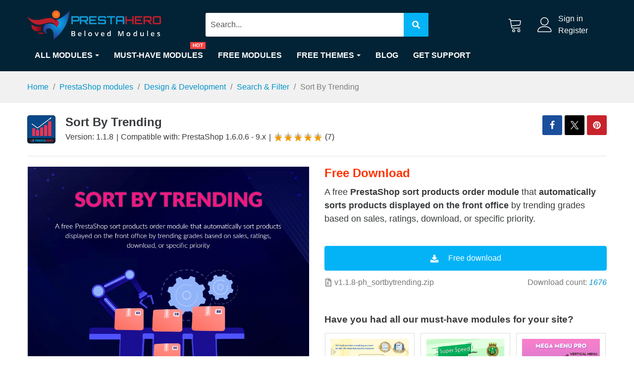

--- FILE ---
content_type: text/html; charset=utf-8
request_url: https://prestahero.com/157-prestashop-sort-products-order.html
body_size: 37919
content:
<!doctype html><html lang="en"><head><meta charset="utf-8"><meta http-equiv="x-ua-compatible" content="ie=edge"><link rel="canonical" href="https://prestahero.com/157-prestashop-sort-products-order.html"><title>Sort By Trending - Free PrestaShop sort products module</title><meta http-equiv="Permissions-Policy" content="interest-cohort=()"><meta name="description" content="A PrestaShop sort products order module that automatically sort products displayed on the front office by trending grades based on sales, ratings, download, or specific priority."><meta name="keywords" content=""><meta name="robots" content="index,index"><link rel="canonical" href="https://prestahero.com/157-prestashop-sort-products-order.html"><link rel="alternate" href="https://prestahero.com/157-prestashop-sort-products-order.html" hreflang="en-us"><link rel="alternate" href="https://prestahero.com/it/157-prestashop-product-sort-order.html" hreflang="it-it"><link rel="alternate" href="https://prestahero.com/fr/157-prestashop-product-sort-order.html" hreflang="fr-fr"><link rel="alternate" href="https://prestahero.com/es/157-prestashop-product-sort-order.html" hreflang="es-es"><link rel="alternate" href="https://prestahero.com/vn/157-prestashop-sort-products-order.html" hreflang="vi-vn"><meta name="viewport" content="width=device-width, minimum-scale=1.0, maximum-scale=5.0"><link rel="icon" type="image/vnd.microsoft.icon" href="https://cdn.prestahero.com/img/favicon.ico?1708563130"><link rel="shortcut icon" type="image/x-icon" href="https://cdn.prestahero.com/img/favicon.ico?1708563130"><link rel="preload" as="style" href="https://cdn.prestahero.com/themes/child_classic/assets/cache/theme-f155230.css" onload="this.onload=null;this.rel='stylesheet'" defer> <noscript><link rel="stylesheet" href="https://cdn.prestahero.com/themes/child_classic/assets/cache/theme-f155230.css"></noscript> <script type="text/javascript">var ETS_RV_CUSTOMER_IS_LOGGED = false;
        var ETS_RV_DEFAULT_LANGUAGE_MSG = "Default language cannot be empty!";
        var ETS_RV_DEFAULT_RATE = 5;
        var ETS_RV_DESIGN_COLOR1 = 0;
        var ETS_RV_DISPLAY_RATE_AND_QUESTION = "button";
        var ETS_RV_PRESS_ENTER_ENABLED = 0;
        var ETS_RV_QUESTION_ENABLED = 0;
        var ETS_RV_RECAPTCHA_ENABLED = 0;
        var ETS_RV_RECAPTCHA_FOR = ["qa_comment"];
        var ETS_RV_RECAPTCHA_SITE_KEY = "6LfwCioqAAAAAGFHkOZ96el-edoHDg2nU543jJSJ";
        var ETS_RV_RECAPTCHA_TYPE = "recaptcha_v2";
        var ETS_RV_RECAPTCHA_USER_REGISTERED = 0;
        var ETS_RV_RECAPTCHA_VALID = 0;
        var ETS_RV_REQUIRE_TITLE = 0;
        var ETS_RV_REVIEW_ENABLED = 1;
        var FPG_GTM_TRACKING_URL = "https:\/\/prestahero.com\/module\/functionsphgtm\/ajax";
        var PS_ATTACHMENT_MAXIMUM_SIZE = 20971520;
        var PS_ATTACHMENT_MAXIMUM_SIZE_TEXT = "20 MB";
        var addJsDef = false;
        var always_load_content = true;
        var back_office = 0;
        var delay_search = "";
        var etsSeoFo = {"currentController":"product","conf":{"removeId":false}};
        var ets_rv_datetime_picker = "{\"prevText\":\"\",\"nextText\":\"\",\"dateFormat\":\"yy-mm-dd\",\"currentText\":\"\",\"closeText\":\"\",\"ampm\":false,\"amNames\":[\"AM\",\"A\"],\"pmNames\":[\"PM\",\"P\"],\"timeFormat\":\"hh:mm:ss tt\",\"timeSuffix\":\"\",\"timeOnlyTitle\":\"\",\"timeText\":\"\",\"hourText\":\"\",\"minuteText\":\"\",\"maxDate\":\"2026-01-25 07:12:52\"}";
        var ets_rv_datetime_picker_closeText = "Done";
        var ets_rv_datetime_picker_currentText = "Now";
        var ets_rv_datetime_picker_hourText = "Hour";
        var ets_rv_datetime_picker_minuteText = "Minute";
        var ets_rv_datetime_picker_timeOnlyTitle = "Choose time";
        var ets_rv_datetime_picker_timeText = "Time";
        var ets_rv_please_sign_dislike = "Please sign in or register to dislike";
        var ets_rv_please_sign_like = "Please sign in or register to like";
        var ets_rv_please_sign_question = "Please sign in or register to ask your question";
        var ets_rv_please_sign_review = "Please sign in or register to write your review";
        var file_is_to_large_text = "File is too large. Maximum size allowed: %s";
        var file_not_valid_text = "File type is not allowed";
        var free_text = "Free";
        var isLogged = false;
        var language_code = "en";
        var prestashop = {"cart":{"products":[],"totals":{"total":{"type":"total","label":"Total","amount":0,"value":"\u20ac0.00"},"total_including_tax":{"type":"total","label":"Total (tax incl.)","amount":0,"value":"\u20ac0.00"},"total_excluding_tax":{"type":"total","label":"Total (tax excl.)","amount":0,"value":"\u20ac0.00"}},"subtotals":{"products":{"type":"products","label":"Subtotal","amount":0,"value":"\u20ac0.00"},"discounts":null,"shipping":{"type":"shipping","label":"Shipping","amount":0,"value":""},"tax":null},"products_count":0,"summary_string":"0 items","labels":{"tax_short":"(tax excl.)","tax_long":"(tax excluded)"},"id_address_delivery":null,"id_address_invoice":null,"is_virtual":false,"vouchers":{"allowed":1,"added":[]},"discounts":[],"minimalPurchase":0,"minimalPurchaseRequired":""},"currency":{"id":2,"name":"Euro","iso_code":"EUR","iso_code_num":"978","sign":"\u20ac"},"customer":{"lastname":null,"firstname":null,"email":null,"last_passwd_gen":null,"birthday":null,"newsletter":null,"newsletter_date_add":null,"ip_registration_newsletter":null,"optin":null,"website":null,"company":null,"siret":null,"ape":null,"outstanding_allow_amount":0,"max_payment_days":0,"active":true,"note":null,"is_guest":false,"id_shop":null,"id_shop_group":null,"id_default_group":1,"date_add":null,"date_upd":null,"reset_password_token":null,"reset_password_validity":null,"is_logged":false,"gender":null,"type":null,"name":null,"id":null,"risk":null,"addresses":null},"language":{"name":"English (English)","iso_code":"en","locale":"en-US","language_code":"en-us","is_rtl":"0","date_format_lite":"m\/d\/Y","date_format_full":"m\/d\/Y H:i:s","id":1},"page":{"title":"","canonical":"https:\/\/prestahero.com\/157-prestashop-sort-products-order.html","meta":{"title":"Sort By Trending - Free PrestaShop sort products module","description":"A PrestaShop sort products order module that automatically sort products displayed on the front office by trending grades based on sales, ratings, download, or specific priority.","keywords":"","robots":"index"},"page_name":"product","body_classes":{"lang-en":true,"lang-rtl":false,"country-FR":true,"currency-EUR":true,"layout-full-width":true,"page-product":true,"tax-display-enabled":true,"product-id-157":true,"product-Sort By Trending":true,"product-id-category-140":true,"product-id-manufacturer-2":true,"product-id-supplier-0":true,"product-available-for-order":true},"admin_notifications":[]},"shop":{"name":"PrestaHero","logo":"https:\/\/cdn.prestahero.com\/img\/logo-1705398446.jpg","stores_icon":"https:\/\/cdn.prestahero.com\/img\/logo_stores.png","favicon":"https:\/\/cdn.prestahero.com\/img\/favicon.ico"},"urls":{"base_url":"https:\/\/prestahero.com\/","current_url":"https:\/\/prestahero.com\/157-prestashop-sort-products-order.html","shop_domain_url":"https:\/\/prestahero.com","img_ps_url":"https:\/\/cdn.prestahero.com\/img\/","img_cat_url":"https:\/\/cdn.prestahero.com\/img\/c\/","img_lang_url":"https:\/\/cdn.prestahero.com\/img\/l\/","img_prod_url":"https:\/\/cdn.prestahero.com\/img\/p\/","img_manu_url":"https:\/\/cdn.prestahero.com\/img\/m\/","img_sup_url":"https:\/\/cdn.prestahero.com\/img\/su\/","img_ship_url":"https:\/\/cdn.prestahero.com\/img\/s\/","img_store_url":"https:\/\/cdn.prestahero.com\/img\/st\/","img_col_url":"https:\/\/cdn.prestahero.com\/img\/co\/","img_url":"https:\/\/cdn.prestahero.com\/themes\/child_classic\/assets\/img\/","css_url":"https:\/\/cdn.prestahero.com\/themes\/child_classic\/assets\/css\/","js_url":"https:\/\/cdn.prestahero.com\/themes\/child_classic\/assets\/js\/","pic_url":"https:\/\/cdn.prestahero.com\/upload\/","pages":{"address":"https:\/\/prestahero.com\/address","addresses":"https:\/\/prestahero.com\/addresses","authentication":"https:\/\/prestahero.com\/login","cart":"https:\/\/prestahero.com\/cart","category":"https:\/\/prestahero.com\/index.php?controller=category","cms":"https:\/\/prestahero.com\/index.php?controller=cms","contact":"https:\/\/prestahero.com\/contact-us","discount":"https:\/\/prestahero.com\/discount","guest_tracking":"https:\/\/prestahero.com\/guest-tracking","history":"https:\/\/prestahero.com\/order-history","identity":"https:\/\/prestahero.com\/identity","index":"https:\/\/prestahero.com\/","my_account":"https:\/\/prestahero.com\/my-account","order_confirmation":"https:\/\/prestahero.com\/order-confirmation","order_detail":"https:\/\/prestahero.com\/index.php?controller=order-detail","order_follow":"https:\/\/prestahero.com\/order-follow","order":"https:\/\/prestahero.com\/order","order_return":"https:\/\/prestahero.com\/index.php?controller=order-return","order_slip":"https:\/\/prestahero.com\/credit-slip","pagenotfound":"https:\/\/prestahero.com\/page-not-found","password":"https:\/\/prestahero.com\/password-recovery","pdf_invoice":"https:\/\/prestahero.com\/index.php?controller=pdf-invoice","pdf_order_return":"https:\/\/prestahero.com\/index.php?controller=pdf-order-return","pdf_order_slip":"https:\/\/prestahero.com\/index.php?controller=pdf-order-slip","prices_drop":"https:\/\/prestahero.com\/prices-drop","product":"https:\/\/prestahero.com\/index.php?controller=product","search":"https:\/\/prestahero.com\/search","sitemap":"https:\/\/prestahero.com\/sitemap","stores":"https:\/\/prestahero.com\/stores","supplier":"https:\/\/prestahero.com\/supplier","register":"https:\/\/prestahero.com\/login?create_account=1","order_login":"https:\/\/prestahero.com\/order?login=1"},"alternative_langs":{"en-us":"https:\/\/prestahero.com\/157-prestashop-sort-products-order.html","it-it":"https:\/\/prestahero.com\/it\/157-prestashop-product-sort-order.html","fr-fr":"https:\/\/prestahero.com\/fr\/157-prestashop-product-sort-order.html","es-es":"https:\/\/prestahero.com\/es\/157-prestashop-product-sort-order.html","vi-vn":"https:\/\/prestahero.com\/vn\/157-prestashop-sort-products-order.html"},"theme_assets":"\/themes\/child_classic\/assets\/","actions":{"logout":"https:\/\/prestahero.com\/?mylogout="},"no_picture_image":{"bySize":{"small_default":{"url":"https:\/\/cdn.prestahero.com\/img\/p\/en-default-small_default.jpg","width":98,"height":98},"cart_default":{"url":"https:\/\/cdn.prestahero.com\/img\/p\/en-default-cart_default.jpg","width":125,"height":125},"medium_default":{"url":"https:\/\/cdn.prestahero.com\/img\/p\/en-default-medium_default.jpg","width":452,"height":452},"home_default":{"url":"https:\/\/cdn.prestahero.com\/img\/p\/en-default-home_default.jpg","width":1000,"height":1000},"large_default":{"url":"https:\/\/cdn.prestahero.com\/img\/p\/en-default-large_default.jpg","width":1000,"height":1000}},"small":{"url":"https:\/\/cdn.prestahero.com\/img\/p\/en-default-small_default.jpg","width":98,"height":98},"medium":{"url":"https:\/\/cdn.prestahero.com\/img\/p\/en-default-medium_default.jpg","width":452,"height":452},"large":{"url":"https:\/\/cdn.prestahero.com\/img\/p\/en-default-large_default.jpg","width":1000,"height":1000},"legend":""}},"configuration":{"display_taxes_label":true,"display_prices_tax_incl":false,"is_catalog":false,"show_prices":true,"opt_in":{"partner":false},"quantity_discount":{"type":"discount","label":"Unit discount"},"voucher_enabled":1,"return_enabled":0},"field_required":[],"breadcrumb":{"links":[{"title":"Home","url":"https:\/\/prestahero.com\/"},{"title":"PrestaShop modules","url":"https:\/\/prestahero.com\/130-prestashop-modules"},{"title":"Design & Development","url":"https:\/\/prestahero.com\/191-design-and-development"},{"title":"Search & Filter","url":"https:\/\/prestahero.com\/140-search"},{"title":"Sort By Trending","url":"https:\/\/prestahero.com\/157-prestashop-sort-products-order.html"}],"count":5},"link":{"protocol_link":"https:\/\/","protocol_content":"https:\/\/"},"time":1769321572,"static_token":"eb8c79dd12b1b4fabca6b4219e071665","token":"7c2611f2b014381b0e7c4b6cb6714897","debug":false};
        var productCommentPostErrorMessage = "Sorry, your review cannot be posted.";
        var productCommentUpdatePostErrorMessage = "Sorry, your review appreciation cannot be sent.";
        var productcomments = false;
        var search_url = "https:\/\/prestahero.com\/search-result";
        var ssIsCeInstalled = false;
        var ss_link_image_webp = "https:\/\/cdn.prestahero.com\/modules\/ets_superspeed\/views\/img\/en.webp";
        var ybsFo = {"conf":{"minChar":3}};</script> <script type="text/javascript">var ets_crosssell_16 =0;</script> <script type="text/javascript">var sp_link_base ='https://cdn.prestahero.com';</script> <style>.layered_filter_ul .radio,.layered_filter_ul .checkbox {
    display: inline-block;
}
.ets_speed_dynamic_hook .cart-products-count{
    display:none!important;
}
.ets_speed_dynamic_hook .ajax_cart_quantity ,.ets_speed_dynamic_hook .ajax_cart_product_txt,.ets_speed_dynamic_hook .ajax_cart_product_txt_s{
    display:none!important;
}
.ets_speed_dynamic_hook .shopping_cart > a:first-child:after {
    display:none!important;
}</style><style type="text/css">html {
        box-sizing: border-box
    }
    .ets_speed_dynamic_hook .cart-products-count,
    .ets_speed_dynamic_hook .body.cart-wishlist-content{
        display: none!important;
    }
    table th,table td{
        border: 1px solid #ddd;
        padding: 10px;
    }
    ::-webkit-scrollbar {
        width: 4px;
    }
    /* Track */
    ::-webkit-scrollbar-track {
        background: #f1f1f1;
    }
    /* Handle */
    ::-webkit-scrollbar-thumb {
        background: #888;
    }
    /* Handle on hover */
    ::-webkit-scrollbar-thumb:hover {
        background: #555;
    }
    body:not(#module-ph_productfeed-productfeed):not(#module-ybc_blocksearch-blocksearch) .product-miniature .product-price-and-shipping,
    #product .product-price.h5{
        opacity: 0;
    }
    body:not(#module-ph_productfeed-productfeed) .product-miniature .product-price-and-shipping.ss-show,
    #product .product-price.h5.ss-show{
        opacity: 1!important;
    }
    .pull-right {
        float: right;
    }
    .text_free_download{
        color:#B3002F;
        font-size: 90%;
    }
    .page-cms-6 table td {
        border: none;
        padding: 0;
    }
    @import url('https://fonts.googleapis.com/css2?family=Work+Sans:wght@300;600&display=swap');
    body {
        font-family: "Work Sans",Arial,sans-serif, Helvetica Neue, sans-serif;
        line-height: 1.5;
        color: #373a3c;
        background-color: #fff;
        direction: ltr;
        -webkit-font-smoothing: antialiased;
        -moz-osx-font-smoothing: grayscale;
        -webkit-text-size-adjust: none;
        font-size: 1rem;
        margin: 0;
    }
    .user-info {
        padding-left: 10px;
        position: relative;
        min-width: 120px;
        min-height: 30px;
        display: inline-block;
    }
    .product-miniature {
        position: relative;
        border: 1px solid transparent;
        transition: border 0.3s;
        -webkit-transition: border 0.3s;
        padding: 15px;
        height: auto;
    }
    .user-info a {
        display: block;
    }
    .float-xs-right {
        float: right!important
    }
    .language-haeder-button{
        color:#ffffff;
    }
    .user-info.not_login {
        padding-left: 52px;
        position: relative;
    }
    .info-item {
        display: flex;
        display: -webkit-flex;
        margin-top: 15px;
        max-width: 25%;
        padding: 0 15px;
    }
    .extra-icon {
        font-size: 30px;
        margin-right: 10px;
        min-width: 28px;
        color: #ffffff;
    }
    .h1, .h2, .h3 {
        text-transform: capitalize;
    }
    .h1, .h2, .h3, .h4, .h5, .h6, h1, h2, h3, h4, h5, h6 {
        font-family: inherit;
        font-weight: 700;
        line-height: 1.2;
        color: inherit;
    }
    .block_newsletter form .input-wrapper {
        overflow: hidden;
        display: flex;
        flex-direction: row-reverse;
    }
    .links .collapse a {
        display: block;
        margin-bottom: 6px;
        margin-top: 6px;
    }
    #about_prestahero a {
        margin-top: 0;
        margin-bottom: 0;
    }
    .footer-container .address svg {
        margin-right: 11px;
        display: inline-block;
        margin-top: 4px;
    }
    .container > section#main {
        background: #fff;
        box-shadow: none;
    }
    .block-social .address p {
        margin-bottom: 10px;
        display: flex;
        display: -webkit-flex;
    }
    .links .collapse a:not(:hover) {
        color: #333;
    }
    .line {
        display: block;
        border-top: 1px solid #ddd;
        margin: 30px 0 40px;
    }
    .block_newsletter {
        font-size: 1rem;
        padding-bottom: 0;
        padding-top: 0;
        margin-bottom: 50px;
        width: 100%;
    }
    a.remove-from-cart {
        width: 30px;
        height: 30px;
        vertical-align: middle;
        display: inline-block;
        position: relative;
    }
    a.remove-from-cart.cart-wishlist-remove {
        right: -18px;
        position: absolute;
    }
    a.remove-from-cart:before,a.remove-from-cart:after {
        content: "";
        width: 20px;
        height: 1px;
        background: #999;
        display: inline-block;
        position: absolute;
        left: 50%;
        margin-left: -12px;
        top: 50%;
        margin-top: -1px;
        transform: rotate(45deg);
    }
    .promo-code button.btn.btn-primary {
        background: #022335;
        padding: 0 10px;
        height: 42px;
        background: #022335 !important;
        color: #fff !important;
        text-transform: uppercase;
    }
    a.remove-from-cart:after {
        transform: rotate(135deg);
        -webkit-transform: rotate(135deg);
    }
    a.remove-from-cart:hover:before,a.remove-from-cart:hover:after {
        background: #333333;
    }
    .safe-browsing.follow_us a {
        display: inline-block;
        margin-right: 15px;
        padding: 5px 0;
        line-height: 22px;
        margin-bottom: .3125rem;
        font-size: 20px;
        margin-top: 0;
    }
    .footer_services .info-item .info-thumb {
        display: inline-flex;
        min-width: 56px;
    }
    .footer_services .info-item .info-thumb svg {
        width: 40px;
        height: 40px;
        vertical-align: middle;
        fill: currentColor;
    }
    a.remove-from-cart.cart-wishlist-remove:after, a.remove-from-cart.cart-wishlist-remove:before {
        width: 12px;
        margin-left: -6px;
    }
    .btn {
        display: inline-block;
        font-weight: 400;
        line-height: 1.25;
        text-align: center;
        white-space: nowrap;
        vertical-align: middle;
        cursor: pointer;
        -webkit-user-select: none;
        -moz-user-select: none;
        -ms-user-select: none;
        user-select: none;
        border: 1px solid transparent;
        padding: .5rem 1rem;
        font-size: 1rem;
        border-radius: 4px;
    }
    .user-info a.account {
        white-space: nowrap;
        overflow: hidden;
        text-overflow: ellipsis;
        display: flex;
        align-items: center;
        padding-top: 10px;
        padding-bottom: 10px;
        cursor: pointer;
        font-weight: 700;
        line-height: 1.2;
    }

    h1,h2,h3,h4,h5,h6{
        margin-top: 1rem;
        margin-bottom: 1rem;
    }
    h3 {
        font-size: 1.6rem;
    }
    h1 {
        font-size: 2.4em;
        margin: .67em 0
    }
    h2 {
        font-size: 2rem;
    }

    h4 {
        font-size: 1.2rem;
    }
    span.product-price-and-shipping.freedownload {
        opacity: 1!important;
        font-size: 14px;
    }
    .user-info a.account span {
        text-transform: capitalize;
        max-width: 120px;
        white-space: nowrap;
        text-overflow: ellipsis;
        overflow: hidden;
    }
    .cart-preview > a {
        height: 30px;
    }
    .cart-preview > a:not(:hover){
        color: #ffffff;
    }
    .user-info.not_login > svg {
        position: absolute;
        left: 10px;
        top: 50%;
        transform: translateY(-50%);
        -webkit-transform: translateY(-50%);
    }
    .language-haeder-button:after {
        border-left: 4px solid rgba(0, 0, 0, 0);
        border-right: 4px solid rgba(0, 0, 0, 0);
        border-top: 4px solid;
        content: "";
        display: inline-block;
        font-size: 81%;
        margin-left: 6px;
        vertical-align: 3px;
    }
    .ybc-menu-toggle .icon-bar {
        background-color: #fff;
        clear: left;
        float: left;
        height: 2px;
        margin: 3px 3px 2px 0;
        transition: all 0.4s ease 0s;
        -webkit-transition: all 0.4s ease 0s;
        width: 22px;
    }
    .ybc-menu-toggle {
        font-size: 0;
        font-weight: bold;
        line-height: 18px;
        padding: 15px 0;
        text-transform: uppercase;
        display: none;
        cursor: pointer;
        color: #fff;
        position: absolute;
        bottom: 100%;
        margin-bottom: 10px;
    }
    img.logo.img-responsive {
        float: left;
        max-width: 100%;
    }
    #ets_speed_dy_15displayTop,.user-info {
        width: 150px;
    }
    body:not(.index) aside#notifications .alert {
        margin-top: 20px;
    }
    .lang-fr #ets_speed_dy_15displayTop,
    .lang-fr .user-info,
    .lang-es #ets_speed_dy_15displayTop,
    .lang-es .user-info {
        width: 160px;
    }

    .title_block .hc-cat.parent-cat {
        margin-top: 0;
        margin-bottom: 0;
    }

    .ybc-widget-ybc-custom-2 {
        display: flex;
        flex-wrap: wrap;
        justify-content: space-between;
        width: 100%;
        margin-bottom: 0;
    }
    .footer-container svg {
        width: 14px;
        height: 14px;
    }
    @media (max-width: 767px){
        #menu-icon svg {
            width: 20px;
            height: 20px;
            margin-top: -1px;
        }
        h1 {
            font-size: 1.5rem;
        }
        .container > section#main {
            padding-top: 0;
        }
        body .cart-preview > a {
            height: 22px;
        }
        .header_mobile_right {
            display: inline-flex;
            align-items: center;
        }
        .blockcart.cart-preview > a svg {
            width: 22px;
            height: 23px;
        }

        .ets-ttn-home-reviews {
            margin-top: 0;
        }
        div#_mobile1_logo {
            width: calc(100% - 160px);
            max-width: 60%;
            text-align: left;
        }
        body .ybc-menu-toggle {
            display: inline-block!important;
            position: absolute;
            bottom: 100%;
            width: auto;
        }
        .header-center.header_search {
            width: calc(100% - 40px);
            width: -webkit-calc(100% - 40px);
            float: right;
            position: relative;
            margin-left: 40px;
        }
        .header-top .text-sm-center.mobile {
            position: relative;
            width: 100%;
            display: flex;
            justify-content: space-between;
            margin-bottom: 10px;
        }
        .text-sm-center.mobile > div.float-xs-right {
            margin-top: 20px!important;
        }
        #header .logo {
            height: auto;
            max-width: 100%
        }
        .ets-ttn-home-reviews .ets-ttn-follow-title {
            font-size: 30px;
        }
        body h2.title_block {
            font-size: 22px;
        }
        body h2.viewed_title {
            font-size: 22px;
        }
        body .ybc-widget-display-home .ybc-widget-title {
            font-size: 30px;
        }
    }

    @media (min-width:576px) {
        .hidden-sm-up {
            display: none!important
        }
    }
    @media (max-width:767px) {
        .hidden-sm-down {
            display: none!important
        }
        .table-responsive {
            overflow-x: auto;
        }
    }

    @media (min-width:768px) {
        .hidden-md-up {
            display: none!important
        }
        .ets_mm_megamenu.layout_layout5 {
            background-color: #022335;
        }
        #_desktop1_logo a {
            display: flex;
            align-items: center;
            min-height: 60px;
        }
    }

    @media (max-width:991px) {
        .hidden-md-down {
            display: none!important
        }
        .col-md-12 {
            width: 100%;
        }
    }
    @media (min-width: 768px) and (max-width: 991px){
        div#left-column {
            width: 30%;
        }

        div#left-column + div#content-wrapper {
            width: 70%;
        }
    }
    @media (min-width:992px) {
        .hidden-lg-up {
            display: none!important
        }
    }
    *,
    :after,
    :before,
    *, *:focus, *:active{
        outline: none;
        box-sizing: border-box;
        text-decoration: none;
    }
    html {
        font-size: 16px;
        -ms-overflow-style: scrollbar;
        -webkit-tap-highlight-color: transparent
    }

    p {
        margin-top: 0;
        margin-bottom: 1rem
    }

    a {
        color: #0066cc;
        text-decoration: none
    }
    .col-xs-12 {
        width: 100%;
    }
    .container {
        margin-left: auto;
        margin-right: auto;
        padding-left: 15px;
        padding-right: 15px
    }
    ul.mm_menus_ul {
        display: flex;
        flex-wrap: wrap;
        position: relative;
    }
    @media (max-width: 767px) {
        ul.mm_menus_ul {
            display: none;
        }
        main {
            overflow: hidden;
        }
    }
    @media (min-width:992px) {
        .container {
            width: 960px;
            max-width: 100%
        }
    }

    @media (min-width:1200px) {
        .container {
            width: 1200px;
            max-width: 100%
        }
    }
    .row {
        display: flex;
        flex-wrap: wrap;
        margin-right: -15px;
        margin-left: -15px
    }
    .nav_content {
        display: flex;
        display: -webkit-flex;
        width: 100%;
    }
    .ybc-menu-toggle {
        display: none;
    }
    .col-lg, .col-lg-1, .col-lg-2, .col-lg-3, .col-lg-4,
    .col-lg-5, .col-lg-6, .col-lg-7,
    .col-lg-8, .col-lg-9, .col-lg-10, .col-lg-11,
    .col-lg-12, .col-md, .col-md-1, .col-md-2,
    .col-md-3, .col-md-4, .col-md-5, .col-md-6,
    .col-md-7, .col-md-8, .col-md-9, .col-md-10,
    .col-md-11, .col-md-12, .col-sm,
    .col-sm-1, .col-sm-2, .col-sm-3, .col-sm-4, .col-sm-5,
    .col-sm-6, .col-sm-7, .col-sm-8, .col-sm-9,
    .col-sm-10, .col-sm-11, .col-sm-12, .col-xl, .col-xl-1, .col-xl-2, .col-xl-3,
    .col-xl-4, .col-xl-5, .col-xl-6, .col-xl-7, .col-xl-8,
    .col-xl-9, .col-xl-10, .col-xl-11, .col-xl-12, .col-xs, .col-xs-1,
    .col-xs-2, .col-xs-3, .col-xs-4, .col-xs-5, .col-xs-6, .col-xs-7,
    .col-xs-8, .col-xs-9, .col-xs-10, .col-xs-11, .col-xs-12 {
        position: relative;
        min-height: 1px;
        padding-right: 15px;
        padding-left: 15px
    }
    .col-xs-1 {
        float: left;
        width: 8.33333%
    }
    .col-xs-2 {
        float: left;
        width: 16.66667%
    }
    .col-xs-3 {
        float: left;
        width: 25%
    }
    .col-xs-4 {
        float: left;
        width: 33.33333%
    }
    .col-xs-5 {
        float: left;
        width: 41.66667%
    }
    .col-xs-6 {
        float: left;
        width: 50%
    }
    .col-xs-7 {
        float: left;
        width: 58.33333%
    }
    .col-xs-8 {
        float: left;
        width: 66.66667%
    }
    .col-xs-9 {
        float: left;
        width: 75%
    }
    .col-xs-10 {
        float: left;
        width: 83.33333%
    }
    .col-xs-11 {
        float: left;
        width: 91.66667%
    }
    .col-xs-12 {
        float: left;
        width: 100%
    }
    @media (min-width:576px) {
        .col-sm-1 {
            float: left;
            width: 8.33333%
        }
        .col-sm-2 {
            float: left;
            width: 16.66667%
        }
        .col-sm-3 {
            float: left;
            width: 25%
        }
        .col-sm-4 {
            float: left;
            width: 33.33333%
        }
        .col-sm-5 {
            float: left;
            width: 41.66667%
        }
        .col-sm-6 {
            float: left;
            width: 50%
        }
        .col-sm-7 {
            float: left;
            width: 58.33333%
        }
        .col-sm-8 {
            float: left;
            width: 66.66667%
        }
        .col-sm-9 {
            float: left;
            width: 75%
        }
        .col-sm-10 {
            float: left;
            width: 83.33333%
        }
        .col-sm-11 {
            float: left;
            width: 91.66667%
        }
        .col-sm-12 {
            float: left;
            width: 100%
        }
    }

    @media (min-width:768px) {
        .col-md-1 {
            float: left;
            width: 8.33333%
        }
        .col-md-2 {
            float: left;
            width: 16.66667%
        }
        .col-md-3 {
            float: left;
            width: 25%
        }
        .col-md-4 {
            float: left;
            width: 33.33333%
        }
        .col-md-5 {
            float: left;
            width: 41.66667%
        }
        .col-md-6 {
            float: left;
            width: 50%
        }
        .col-md-7 {
            float: left;
            width: 58.33333%
        }
        .col-md-8 {
            float: left;
            width: 66.66667%
        }
        .col-md-9 {
            float: left;
            width: 75%
        }
        .col-md-10 {
            float: left;
            width: 83.33333%
        }
        .col-md-11 {
            float: left;
            width: 91.66667%
        }
        .col-md-12 {
            float: left;
            width: 100%
        }

    }

    @media (min-width:992px) {
        .col-lg-1 {
            float: left;
            width: 8.33333%
        }
        .col-lg-2 {
            float: left;
            width: 16.66667%
        }
        .col-lg-3 {
            float: left;
            width: 25%
        }
        .col-lg-4 {
            float: left;
            width: 33.33333%
        }
        .col-lg-5 {
            float: left;
            width: 41.66667%
        }
        .col-lg-6 {
            float: left;
            width: 50%
        }
        .col-lg-7 {
            float: left;
            width: 58.33333%
        }
        .col-lg-8 {
            float: left;
            width: 66.66667%
        }
        .col-lg-9 {
            float: left;
            width: 75%
        }
        .col-lg-10 {
            float: left;
            width: 83.33333%
        }
        .col-lg-11 {
            float: left;
            width: 91.66667%
        }
        .col-lg-12 {
            float: left;
            width: 100%
        }

    }

    @media (min-width:1200px) {
        .col-xl-1 {
            float: left;
            width: 8.33333%
        }
        .col-xl-2 {
            float: left;
            width: 16.66667%
        }
        .col-xl-3 {
            float: left;
            width: 25%
        }
        .col-xl-4 {
            float: left;
            width: 33.33333%
        }
        .col-xl-5 {
            float: left;
            width: 41.66667%
        }
        .col-xl-6 {
            float: left;
            width: 50%
        }
        .col-xl-7 {
            float: left;
            width: 58.33333%
        }
        .col-xl-8 {
            float: left;
            width: 66.66667%
        }
        .col-xl-9 {
            float: left;
            width: 75%
        }
        .col-xl-10 {
            float: left;
            width: 83.33333%
        }
        .col-xl-11 {
            float: left;
            width: 91.66667%
        }
        .col-xl-12 {
            float: left;
            width: 100%
        }

    }
    .body.cart-wishlist-content {
        background: #fff;
        color: #000;
        padding: 15px;
        border: 1px solid #ddd;
        margin-top: 40px;
        position: absolute;
        right: -150px;
        z-index: 10000;
        width: 300px;
        opacity: 0;
        visibility: hidden;
        transition: 0.2s;
    }
    .ets_mm_megamenu .mm_columns_ul {
        background-color: #FFFFFF;
        border: 1px solid #E7E7E7;
        background-size: auto;
        pointer-events: none;
        position: absolute;
        top: 64px;
        visibility: hidden;
        left: 0;
        width: 100%;
        font-size: 14px;
        line-height: 24px;
        margin-top: 0;
        z-index: 10;
        padding-top: 0;
        background-repeat: no-repeat;
    }
    .close_menu {
        display: none;
    }
    .user-info-content {
        position: absolute;
        left: 35px;
        top: 100%;
        color: #333;
        background: #fff;
        z-index: 100;
        min-width: 180px;
        border: 1px solid #ccc;
        border-radius: 2px;
        box-shadow: 0 0 1px 0 #aaa;
        margin: 21px 0 0;
        padding: 0;
        display: none;
        transform: translateX(-50%);
        -webkit-transform: translateX(-50%);
    }
    .header-top .search_query_top {
        background-color: #fff;
        float: left;
        font-size: 16px;
        height: 48px;
        padding: 5px 50px 5px 10px;
        width: 100%;
        border: none;
        font-family: inherit;
        visibility: visible!important;
        border-radius: 3px;
    }
    .btn-unstyle {
        background-color: transparent;
        border: none;
        padding: 0;
        text-align: inherit;
        line-height: 1;
        display: inline-flex;
        font-size: inherit;
        font-family: inherit;
        align-items: center;
    }
    img.lang-flag {
        margin-right: 4px;
    }
    .currency-selector.dropdown.js-dropdown > button {
        display: inline-flex;
        padding-left: 15px;
        border-left: 2px solid #fff;
        line-height: 16px;
        height: 16px;
        align-items: center;
        font-family: inherit;
    }

    div.ets_search_block_top {
        position: relative;
        width: 100%;
        max-width: 450px;
        padding-right: 0;
        padding-left: 0;
        margin: 0 auto;
        float: none;
    }
    ul {
         list-style: none;
         padding-left: 0;
         margin: 0;
    }
    #_desktop1_logo h1 {
        font-size: 18px;
        font-family: inherit;
        font-weight: 700;
        line-height: 1.2;
        color: inherit;
    }
    svg {
        fill: currentColor;
        vertical-align: -2px;
    }
    body{
        margin: 0;
    }
    .cart-products-count {
        border-radius: 50%;
        font-size: 12px;
        color: #fff;
        font-weight: 700;
        height: 18px;
        min-width: 18px;
        padding: 0 5px;
        position: absolute;
        text-align: center;
        bottom: 14px;
        right: -8px;
        background: #dd2400!important;
    }

    .blockcart.cart-preview.inactive .cart-products-count {
        display: none;
    }
    .ybc-widget-display-nav p {
        padding: 13px 0px;
        margin: 0;
        color: #fff;
    }
    .ybc-widget-display-nav {
        margin-bottom: 0;
    }
    .ets_search_block_top .ybc_searchbox {
        float: left;
        position: relative;
        width: 100%;
    }
    .product-name .product-name_link {
        color: #333;
    }
    .slick-slide {
        float: left;
    }
    .mm_menus_li {
        float: left;
        margin:0;
    }
    .mm_bubble_text {
        display: inline-block;
        font-size: 10px;
        right: 10px;
        line-height: 14px;
        margin-left: 0;
        padding: 0 5px;
        position: absolute;
        text-transform: capitalize;
        top: 5px;
        white-space: nowrap;
    }
    #header {
        background: #022335;
        color: #fff;
        margin-bottom: 0 !important;
        position: relative;
        padding-top: 20px;
    }

    .blockcart:hover .cart-wishlist-content {
        opacity: 1;
        visibility: visible;
        margin-top: 60px;
        display: block;
    }
    header a {
        color: #fff;
    }
    .header-right {
        display: flex;
        display: -webkit-flex;
        justify-content: flex-end;
        -webkit-justify-content: flex-end;
        align-items: center;
        -webkit-align-items: center;
    }
    .blockcart.cart-preview .header > a {
        display: block;
    }
    .dropdown-header {
        display: block;
        padding: .5rem 1.5rem;
        margin-bottom: 0;
        font-size: .875rem;
        color: #f1f1f1;
        white-space: nowrap
    }
    #header .dropdown-menu a {
        color: #333;
        font-size: 14px;
        margin-bottom: 3px;
    }
    #header .user-info-content a, .user-info-content a {
        color: #333;
        padding: 8px 15px 4px 15px;
        white-space: nowrap;
        font-size: 15px;
        display: inline-flex;
        width: 100%;
        align-items: center;
    }

    #header .menu,
    #header .menu>ul>li {
        display: inline-block
    }
    div#_mobile_cart {
        min-width: 54px;
        min-height: 22px;
    }
    #header #menu-icon {
        vertical-align: middle;
        cursor: pointer;
        margin: 0 5px;
        position: relative;
    }
    #header .right-nav {
        display: -webkit-box;
        display: -ms-flexbox;
        display: flex;
        -ms-flex-wrap: nowrap;
        flex-wrap: nowrap;
        -webkit-box-pack: end;
        -ms-flex-pack: end;
        justify-content: flex-end;
    }
    #header #menu-icon .material-icons {
        line-height: 23px;
    }
    #header .currency-selector {
        margin-top: 17px;
        margin-left: .9375rem;
        white-space: nowrap;
        line-height: 1;
    }
    #header.is-open #menu-icon i{
        font-size: 0;
    }
    #header.is-open #menu-icon i:before {
        font-size: 20px;
    }
    #header .language-selector {
        margin-top: 17px;
        white-space: nowrap;
        border-left: 2px solid #fff;
        margin-left: 12px;
        padding-left: 14px;
        line-height: 16px;
        height: 16px;
    }
    div#_desktop_currency_selector,
    div[data-module-name="ps_currencyselector"]{
        min-width: 95px;
    }
    div[data-module-name="ps_shoppingcart"]{
        display: inline-flex;
    }

    #header .cart-preview .shopping-cart {
        vertical-align: middle;
        color: #7a7a7a
    }
    .cart-preview .body {
        display: none
    }

    #header .blockcart {
        text-align: center;
        white-space: nowrap;
        position: relative;
        margin: 0 20px;
        float: left;
        display: inline-flex;
    }

    #header.header-top>.container {
        position: relative
    }
    #header.header-top .position-static {
        position: static
    }

    #header .top-menu-link {
        margin-left: 1.25rem
    }
    #main .page-content,
    #main .page-header {
        margin-bottom: 1.563rem
    }
    #main .page-header h1 {
        margin-top: 0;
    }
    .header-top .row {
        display: flex;
        align-items: center;
    }
    .dropdown-menu {
        position: absolute;
        top: 100%;
        right: 0;
        z-index: 5;
        display: none;
        float: left;
        min-width: 10rem;
        padding: .5rem 0;
        margin: .125rem 0 0;
        font-size: 1rem;
        color: #373a3c;
        text-align: left;
        list-style: none;
        background-color: #fff;
        background-clip: padding-box;
        border: 1px solid rgba(0, 0, 0, .15);
        border-radius: 0
    }

    .open>.dropdown-menu {
        display: block
    }

    .open>a {
        outline: 0
    }
    .ybc-widget-ybc-custom-4 a {
        margin: 17px 0;
        display: inline-block;
        padding-left: 15px;
        border-left: 2px solid #fff;
        margin-left: 14px;
        line-height: 16px;
    }
    .ybc-widget-ybc-custom-4 a:first-child {
        border-left: none;
        margin-left: 0;
        padding-left: 0;
    }
    .ybc-widget-ybc-custom-4 .ybc-widget-description >div {
        display: flex;
    }
    .ets_mm_megamenu {
        clear: left;
        display: block;
        margin-top:0px;
        padding: 0;
        position: sticky;
        z-index: 10;
        top: 0;
        width: 100%;
    }
    .mm_menu_content_title {
        display: inline-block;
        float: left;
        padding: 20px 15px 20px 15px;
        position: relative;
    }
    .user-info a.account:not(:hover){
        color: #ffffff;
    }
    .mm_menus_li > a {
        float: left;
        font-size: 16px;
        font-weight: 600;
        padding: 0;
        position: relative;
        width: 100%;
        text-transform: uppercase;
    }
    .mm_menus_li > a:not(:hover) {
        color: #ffffff;
    }
    ul.ybc-widget-ybc-custom-4 {
        margin-bottom: 0;
    }
    .currency-selector span.expand-more, .language-selector-wrapper span.expand-more {
        color: #fff;
    }
    .ets_search_block_top .btn.button-search {
        border: medium none;
        color: #c6c6c6;
        display: flex;
        justify-content: center;
        align-items: center;
        float: left;
        height: 100%;
        min-width: 50px;
        padding: 10px 0;
        line-height: 1.4;
        outline: none;
        position: absolute;
        right: 0;
        text-align: center;
        transition: all 0.4s ease 0s;
        -webkit-transition: all 0.4s ease 0s;
        -moz-transition: all 0.4s ease 0s;
        -o-transition: all 0.4s ease 0s;
        width: 50px;
        border-top-right-radius: 3px;
        border-bottom-right-radius: 3px;
        border-top-left-radius: 0;
        border-bottom-left-radius: 0;
        min-height: 40px;
    }

    img {
        max-width: 100%;
        height: auto;
    }
    #wrapper {
        background: #fff;
        box-shadow: none;
        padding-top: 1.563rem;
    }
    .ets_abancart_shopping_cart {
        display: none;
    }
    /* footer */
    #footer_checkout,
    .footer_nlt{
        padding-top: 50px;
        border-top: 1px solid #e1e1e1;
        background: #fff;
        clear: both;
    }
    .block_newsletter form input[type=email] {
        background-color: #fff;
        border: 1px solid #ccc;
        border-radius: 4px 0 0 4px;
        height: 50px;
        line-height: 50px;
        padding: 0 25px;
        width: 500px;
        max-width: 100%;
    }
    .block_newsletter form input[type="submit"] {
        box-shadow: none;
        border: medium none;
        border-radius: 0 4px 4px 0;
        color: #fff;
        font-size: 16px;
        text-transform: none;
        font-weight: 600;
        height: 50px;
        line-height: 50px;
        min-width: 170px;
        padding: 0 25px;
        float: right;
        text-align: center;
        transition: all 0.5s ease 0s;
    }
    .product-price-and-shipping {
        font-weight: normal;
        color: #B3002F;
        font-size: 18px;
    }
    .product_entry_data .regular-price-percent {
        background: #B3002F;
        color: #fff;
        padding: 3px 4px;
        border-radius: 2px;
        display: inline-block;
        line-height: 1.2;
        font-size: 14px;
    }
    .product-price-and-shipping:after {
        content: attr(data-old-price);
        display: inline-block;
        color: #161853;
        text-decoration: line-through;
        font-size: 16px;
        margin-right: 6px;
        margin-left: 3px;
    }
    span.product-price-and-shipping.freedownload:after {
        content: attr(data-text-free);
        text-decoration: none;
        color: #db0000;
        font-size: 14px;
        margin-left: 0;
        white-space: nowrap;
    }
    .product_price_block > span.product-price-and-shipping.freedownload:first-child:after {
        margin-top: 10px;
    }
    .regular-price {
        text-decoration: line-through;
        font-weight: normal;
        margin-right: 5px;
        color: #666;
        margin-left: 5px;
        font-size: 16px;
    }
    .product-discount {
        color: #7a7a7a;
        display: inline-block;
    }
    .product-price {
        display: inline-block;
        font-size: 16px;
    }
    #about_prestahero img.logo {
        width: 100%;
        max-width: 250px;
    }
    .footer-container {
        margin-top: 0;
        padding-top: 50px;
        overflow: hidden;
        padding-bottom: 30px;
        box-shadow: none;
        border-top: 1px solid #e1e1e1;
    }
    .footer_services {
        border-top: 1px solid #e1e1e1;
        padding: 25px 0;
        clear: both;
    }
    .hidden-xs-up {
        display: none!important;
    }
    .product-miniature-viewed {
        width: 12.5%;
        padding: 0 15px;
        margin-bottom: 30px;
    }
    .product-miniature-viewed img {
        display: block;
        max-width: 100%;
        position: static!important;
    }
    .hc-products-list span.alert.alert-warning {
        margin-left: 15px;
        margin-right: 15px;
    }
    @media (max-width: 991px){
        #header {
            padding-bottom: 20px;
        }
    }
    @media (min-width: 768px){
        .mm_has_sub > a .mm_arrow:after {
            border-left: 4px solid rgba(0, 0, 0, 0);
            border-right: 4px solid rgba(0, 0, 0, 0);
            border-top: 4px solid;
            content: "";
            display: inline-block;
            font-size: 81%;
            vertical-align: 3px;
            margin-left: 1px;
        }
    }
    @media (min-width: 768px) and (max-width: 991px){
        .product-miniature-viewed {
            width: 16.666%;
        }
        body #header {
            padding-top: 0px;
        }
    }
    @media (max-width: 767px){
        .product-miniature-viewed {
            width: 25%;
        }
        .product_entry_data .product-price-and-shipping {
            font-size: 16px;
        }
        #footer_checkout,
        .footer_nlt{
            padding-top: 30px;
        }
        .position-static.header-right {
            display: none;
        }
        .ybc-widget-ybc-custom-3 {
            width: 100%;
            flex-wrap: wrap;
        }
        div#_desktop_currency_selector {
            display: none;
        }
    }
    @media (max-width: 575px){
        .hidden-xs-down {
            display: none!important;
        }
    }
    @media (max-width: 479px){
        .product-miniature-viewed {
            width: 33.33%;
        }
        span.product-price-and-shipping.freedownload:after {
            font-size: 13px;
            white-space: normal;
        }
    }
    .product-miniature .product-thumbnail {
        display: flex;
        width: 100%;
        margin-bottom: 15px;
    }
    .thumbnail-container.p_miniatures > h3{
        margin-top: 0;
        margin-bottom: 10px;
    }
    .product-miniature .product_entry_data {
        display: flex;
        width: 100%;
        clear: both;
        align-items: flex-start;
    }
    .blockquote,
    blockquote {
        padding: 1em 30px;
        margin: 0 0 30px 0;
        border-left: 4px solid;
        background: #f9f9f9;
    }
    .product-images>li.thumb-container>.thumb.selected, .product-images>li.thumb-container>.thumb:hover {
        border: 1px solid;
    }
    body button.btn.btn-default.btn-loadmore-ticket.loading{
        color: transparent!important;
    }
    .support-box .btn-primary.ets_hd_contact_order_ref:hover,
    body .btn-primary.ets_hd_contact_order_ref:hover,
    .ets-hd-actions-tickets .ets_hd_action_viewmore_content a.btn:hover,
    a.btn.btn-primary.ets_hd_contact_product:hover{
        background: transparent!important;
    }
    .tabs .nav-tabs .nav-link.active,
    .tabs .nav-tabs .nav-link:hover,
    .tabs .nav-tabs .nav-link.active, .tabs .nav-tabs .nav-link:hover {
        border-bottom: 3px solid;
    }
    a.ets_hd_reload_ticket.btn.loading::before {
        border-left: 2px solid;
        border-right: 2px solid;
    }

    #_desktop_user_info .user-info > a:not(:hover) {
        color: #fff;
    }
    .featured-products .slick-track,
    .hc-products-list .slick-track {
        display: flex;
        display: -webkit-flex;
    }

    .featured-products .slick-track .slick-slide,
    .hc-products-list .slick-track .slick-slide {
        width: 100%;
        display: flex;
        display: -webkit-flex;
        height: auto;
    }

    .featured-products .slick-track .product-miniature.slick-slide > div,
    .hc-products-list .slick-track .product-miniature.slick-slide > div {
        display: block;
        width: 100%;
    }
    .featured-products .slick-track .slick-slide > div,
    .hc-products-list .slick-track .slick-slide > div {
        display: flex;
        display: -webkit-flex;
        flex-wrap: wrap;
        width: 100%;
    }
    span.required:before {
        content: "*";
        color: red;
        font-size: 16px;
        display: inline-block;
        font-family: Open sans;
    }
    span.required {
        font-size: 0;
    }
    .btn{
        position: relative;
    }
    .btn.loading:after{
        content: "";
        position: absolute;
        border-top: 1px solid #fff;
        border-bottom: 1px solid #fff;
        border-left: 1px solid transparent;
        border-right: 1px solid transparent;
        width: 20px;
        height: 20px;
        border-radius: 50%;
        left: 50%;
        top: 50%;
        margin-left: -10px;
        margin-top: -10px;
        animation: loading 0.5s infinite linear;
        -webkit-animation: loading 0.5s infinite linear;
    }
    span.key_search {
        word-wrap: break-word;
    }
    @keyframes loading {
        0% {
            transform: rotate(0deg);
            -webkit-transform: rotate(0deg);
        }
        100% {
            transform: rotate(360deg);
            -webkit-transform: rotate(360deg);
        }
    }
    @-webkit-keyframes loading {
        0% {
            transform: rotate(0deg);
            -webkit-transform: rotate(0deg);
        }
        100% {
            transform: rotate(360deg);
            -webkit-transform: rotate(360deg);
        }
    }

    body a:not(.btn),.dropdown-item:focus,
    .cart-total span.value, .search-widget form input[type=text]:focus+button .search,
    .copyright_text b, body .ybc-blog-like-span.active,
    body .be-tag-block .be-tags a, body .be-tag-block .be-tags,
    body .view_post,
    body .comment-content h4.comment_name span, body .ybc_block_categories .active > a,
    body .comment-content .post_title span a,
    body .blog-managament-information .help-block a, .col-gtitle h2,
    .btn-unstyle:focus .expand-more,
    .ets-fd-free-download .file-download span.download_count,
    .ets-fd-free-download .file-download .download_dateupdate,
    .display_search_page.display .selected a,
    .text-primary,
    #header .dropdown:hover button,
    #header button:focus,
    .ybc-blog-related-posts1 a.ybc_title_block,
    .tabs .nav-tabs .nav-link.active,
    .btn-link, .page-link, .btn-outline-primary,
    #product-comments-list-pagination ul li.active span,
    .ph-mydownload-popup .required:after,
    .title_block a.view_all_link_blog,
    .title_block a.view_all_link,
    label.facet-label.active,
    .ets_rv_product_comment_load_more,
    div#_desktop_search_filters_clear_all button,
    label.facet-label.active a.search-link,
    .row.order-cf-prices .order-cf-price-total,
    span.ets-rv-ask-question,
    .ets-rv-write-rewrite,
    body #description table a.button,
    .blog_view_all_button.mobile a.view_all_link_blog{
        color: #0093ca;
    }

    body a:not(.btn):hover,
    body .product-line-grid-body>.product-line-info>.label:hover,
    .block-categories .collapse-icons .add:hover,
    .block-categories .collapse-icons .remove:hover,
    .block-categories .arrows .arrow-down:hover,
    .block-categories .arrows .arrow-right:hover,
    .dropdown-item:hover,
    .support-box .btn-primary.ets_hd_contact_order_ref:hover,
    body .btn-primary.ets_hd_contact_order_ref:hover,
    a:hover,
    .footer-container li a:hover,
    #header .cart-preview a.product-name_link:hover,
    #header .blockcart a:not(.btn):hover,
    #header .user-info-content a:hover, .user-info-content a:hover, header a:hover,
    span.readmore:hover, span.readless:hover,
    span.readless:hover,.viewmore_description span:hover,
    .action_view a.active, .action_view a:hover,
    .support-box .ets_hd_contact_order_ref:hover,
    body table .title_box a.active,
    body .ybc-blog-like-span:hover,
    .write-a-comment:hover,
    .ets_rv_button_reply:hover,
    .useful-product-comment:hover,
    .ets_rv_btn_add_answer:hover,
    .ets_rv_btn_add_comment:hover,
    body #description table a.button:hover,
    .ets_rv_product_comment_load_more:hover,
    div#_desktop_search_filters_clear_all button:hover,
    .ets-rv-not-useful-product-comment:hover,
    .ets_rv_review_filter ul .ets_rv_ul_dropdown li.active,
    .ets_rv_review_filter ul .ets_rv_ul_dropdown li:hover,
    body table .title_box a:hover{
        color: #00b7fc;
    }


    .user-info-content a:hover i.ico.icon_threedots:before,
    .viewmore_description span:hover,
    #product-comments-list-pagination ul li.active span,
    .btn-outline-primary,
    .action_view a.active, .action_view a:hover,
    .card-outline-primary,
    #product-modal .modal-content .modal-body .product-images img:hover,
    body#checkout section.checkout-step .address-item.selected,
    .facet-dropdown.open>.select-title,
    .tabs .nav-tabs .nav-link.active,
    .tabs .nav-tabs .nav-link:hover,
    body #description table a.button,
    label.facet-label.active .custom-checkbox input[type=checkbox]+span,
    .tabs .nav-tabs .nav-link.active, .tabs .nav-tabs .nav-link:hover,
    .product-images>li.thumb-container>.thumb.selected, .product-images>li.thumb-container>.thumb:hover,.blockquote, blockquote{
        border-color: #0099d3;
    }


    .ets_rv_pagination_footer ul.pagination li.active .pagination-link,
    .viewed_product_block .product-miniature.js-product-miniature .thumbnail-container:hover,
    .bg-primary, .pagination .current a, .continue_shop, .block-social li:hover,
    button.btn.btn-default.button-search, .remove-from-footer button:hover,
    .search_block_results .box_button_see, .dropdown-item.active, .dropdown-item.active:focus,
    .dropdown-item.active:hover, .wrap_header_tap ul li.active a, .list-group-item.active,
    .list-group-item.active:focus, .list-group-item.active:hover,
    .nav-pills .nav-item.open .nav-link, .nav-pills .nav-item.open .nav-link:focus, .nav-pills .nav-item.open .nav-link:hover, .nav-pills .nav-link.active,
    .nav-pills .nav-link.active:focus, .nav-pills .nav-link.active:hover, .page-item.active .page-link, .page-item.active .page-link:focus, .page-item.active .page-link:hover, #blockcart-modal .modal-header,
    .bootstrap-touchspin .group-span-filestyle .btn-touchspin, .group-span-filestyle .bootstrap-touchspin .btn-touchspin, .group-span-filestyle .btn-default,
    span.discount-percentage.discount-product, .discount.discount-percentage, .discount.discount-amount, .tag-primary, .blog-submit .button,
    .ybc-blog-related-posts1 a.ybc_title_block:before, #blockcart-modal .modal-header, .custom-radio input[type=radio]:checked+span, .btn-comment, .btn-comment-inverse, .ph-mydownload-page .links b, .ph-mydownload-page .links a:hover,
    .btn-primary, .pagination .current a, .continue_shop, .cart-wishlist-action .cart-wishlist-checkout,
     .btn-outline-primary.active, .btn-outline-primary.focus, .btn-outline-primary:active, .btn-outline-primary:focus, .btn-outline-primary:hover, .open>.btn-outline-primary.dropdown-toggle,
    .pagination_search_product li.active, .pagination_search_product li.active a,
    .card-primary, body a.ets_hd_add_ticket, body button.btn.btn-default.btn-loadmore-ticket:hover,
    .btn-primary.disabled.focus, .btn-primary.disabled:focus, .btn-primary.disabled:hover, .btn-primary:disabled.focus, .btn-primary:disabled:focus,
    .btn-primary:disabled:hover , body .blog-managament-information button[type="submit"]:hover,
    .block-promo div#promo-code button.btn-primary, body .blog-managament-information button[type="submit"],
    .btn-secondary,
    .btn-tertiary:hover, .focus.btn-tertiary, .slider_content .right_content a, .cms_feedback:after,
    .slider_content ul.slick-dots li.slick-active button,
    #search_filters .ui-widget-header,
    .ets-fd-btn-popup-login,
    .btn.ets_second_button.before_expired:not(.loading),
    .cms_feedback:before, .btn-primary.active, .btn-primary:active, .open>.btn-primary.dropdown-toggle{
        color: #fff;
        background: #03b3f6;
        border-color: #03b3f6
    }
    .blog_description .btn{
        color: #ffffff;
        background-color: #03b3f6!important;
        border-color: #03b3f6!important;
    }

    .ets_second_button.active,
    body .blog-submit input:hover,
    body .ybc-blog-tag-a:hover,
    body .blog-submit input,
    .ets-fd-btn-popup-cancel:hover,
    .ets-fd-btn-popup-login:hover,
    span.discount-percentage.discount-product, .discount.discount-percentage,
    .discount.discount-amount, .facet-dropdown .select-list:hover, .products-sort-order .select-list:hover,
    .btn-primary:hover,
    .ets_search_block_top .btn.button-search:hover,
    .pagination .current a:hover, .continue_shop:hover,
    body .btn-delete-search-ticket:hover,
    body a.submit_new_ticket:hover, body .submit_new_ticket_bt:hover, .blog_description .btn:hover,
    body .has_dropdown button.btn.btn-default.dropdown-toggle:not(.loading):focus,
    body .btn-group-action .btn-group button.btn.dropdown-toggle:hover,
    ul.dropdown-menu.dropdown_list_ticket a:hover,
    body .has_dropdown button.btn.btn-default.dropdown-toggle:focus,
    .block-promo div#promo-code button.btn-primary:hover,
    .comment_dropdown_action .dropdown-menu li:hover,
    input[type="submit"]:hover + .icon_search,
    .slider_content .right_content a:hover,
    .btn.ets_second_button.before_expired:not(.loading):hover,
    .search-widget form button[type=submit] .search:hover{
        background: #21bffb!important;
        border-color: #21bffb!important;
        color: #fff!important;
    }
    body button.loading,body .btn.loading,
    body .btn.loading,body button.loading{
        color: transparent!important;
        background: #21bffb!important;
        border-color: #21bffb!important;
    }
    body .ets_second_button,
    body .btn-default{
        color:#363A42;
        background:#ffffff;
        border:1px solid #363A42;
    }
    .btn-warning {
        background-color: #fbbb22;
        border-color: #fbb309;
        color: #fff;
        fill: #fff;
    }
    body .ets_second_button:hover,
    .ets_hd_helper_list button.btn.btn-warning:hover,
    body .btn-default:hover{
        color:#0099d3;
        background:#ffffff;
        border-color:#0099d3;
    }</style><style type="text/css">.breadcrumb-item {
            float: left
        }
        .breadcrumb_wrap {
            background: #f1f1f1;
            padding: 20px 0;
        }
        .breadcrumb_item {
            display: inline;
            word-wrap: break-word;
        }
        .breadcrumb_item:after {
            content: "/";
            color: #7a7a7a;
            margin: .3125rem
        }
        .breadcrumb_item:last-child {
            content: "/";
            color: #7a7a7a;
            margin: 0
        }
        .breadcrumb_item:last-child:after {
            content: ""
        }
        .breadcrumb_item:last-child a {
            color: #000;
        }
        .btn-primary, .btn-secondary, .btn-tertiary,.ets_second_button {
            border-radius: 4px;
            font-size: 16px;
            min-height: 38px;
            line-height: 1.8;
            padding: 10px 25px;
            text-align: center;
            transition: background-color 0.3s ease 0s, color 0.3s ease 0s;
            -webkit-transition: background-color 0.3s ease 0s, color 0.3s ease 0s;
        }
        body .btn-default.btn-ph-md-decline-transfer:hover {
            color: #d70000;
            border-color: #d70000;
            cursor: not-allowed;
        }</style><style type="text/css">html {
        box-sizing: border-box
    }
    .ets_speed_dynamic_hook .cart-products-count,
    .ets_speed_dynamic_hook .body.cart-wishlist-content{
        display: none!important;
    }
    table th,table td{
        border: 1px solid #ddd;
        padding: 10px;
    }
    ::-webkit-scrollbar {
        width: 4px;
    }
    /* Track */
    ::-webkit-scrollbar-track {
        background: #f1f1f1;
    }
    /* Handle */
    ::-webkit-scrollbar-thumb {
        background: #888;
    }
    /* Handle on hover */
    ::-webkit-scrollbar-thumb:hover {
        background: #555;
    }
    body:not(#module-ph_productfeed-productfeed):not(#module-ybc_blocksearch-blocksearch) .product-miniature .product-price-and-shipping,
    #product .product-price.h5{
        opacity: 0;
    }
    body:not(#module-ph_productfeed-productfeed) .product-miniature .product-price-and-shipping.ss-show,
    #product .product-price.h5.ss-show{
        opacity: 1!important;
    }
    .pull-right {
        float: right;
    }
    .text_free_download{
        color:#B3002F;
        font-size: 90%;
    }
    .page-cms-6 table td {
        border: none;
        padding: 0;
    }
    @import url('https://fonts.googleapis.com/css2?family=Work+Sans:wght@300;600&display=swap');
    body {
        font-family: "Work Sans",Arial,sans-serif, Helvetica Neue, sans-serif;
        line-height: 1.5;
        color: #373a3c;
        background-color: #fff;
        direction: ltr;
        -webkit-font-smoothing: antialiased;
        -moz-osx-font-smoothing: grayscale;
        -webkit-text-size-adjust: none;
        font-size: 1rem;
        margin: 0;
    }
    .user-info {
        padding-left: 10px;
        position: relative;
        min-width: 120px;
        min-height: 30px;
        display: inline-block;
    }
    .product-miniature {
        position: relative;
        border: 1px solid transparent;
        transition: border 0.3s;
        -webkit-transition: border 0.3s;
        padding: 15px;
        height: auto;
    }
    .user-info a {
        display: block;
    }
    .float-xs-right {
        float: right!important
    }
    .language-haeder-button{
        color:#ffffff;
    }
    .user-info.not_login {
        padding-left: 52px;
        position: relative;
    }
    .info-item {
        display: flex;
        display: -webkit-flex;
        margin-top: 15px;
        max-width: 25%;
        padding: 0 15px;
    }
    .extra-icon {
        font-size: 30px;
        margin-right: 10px;
        min-width: 28px;
        color: #ffffff;
    }
    .h1, .h2, .h3 {
        text-transform: capitalize;
    }
    .h1, .h2, .h3, .h4, .h5, .h6, h1, h2, h3, h4, h5, h6 {
        font-family: inherit;
        font-weight: 700;
        line-height: 1.2;
        color: inherit;
    }
    .block_newsletter form .input-wrapper {
        overflow: hidden;
        display: flex;
        flex-direction: row-reverse;
    }
    .links .collapse a {
        display: block;
        margin-bottom: 6px;
        margin-top: 6px;
    }
    #about_prestahero a {
        margin-top: 0;
        margin-bottom: 0;
    }
    .footer-container .address svg {
        margin-right: 11px;
        display: inline-block;
        margin-top: 4px;
    }
    .container > section#main {
        background: #fff;
        box-shadow: none;
    }
    .block-social .address p {
        margin-bottom: 10px;
        display: flex;
        display: -webkit-flex;
    }
    .links .collapse a:not(:hover) {
        color: #333;
    }
    .line {
        display: block;
        border-top: 1px solid #ddd;
        margin: 30px 0 40px;
    }
    .block_newsletter {
        font-size: 1rem;
        padding-bottom: 0;
        padding-top: 0;
        margin-bottom: 50px;
        width: 100%;
    }
    a.remove-from-cart {
        width: 30px;
        height: 30px;
        vertical-align: middle;
        display: inline-block;
        position: relative;
    }
    a.remove-from-cart.cart-wishlist-remove {
        right: -18px;
        position: absolute;
    }
    a.remove-from-cart:before,a.remove-from-cart:after {
        content: "";
        width: 20px;
        height: 1px;
        background: #999;
        display: inline-block;
        position: absolute;
        left: 50%;
        margin-left: -12px;
        top: 50%;
        margin-top: -1px;
        transform: rotate(45deg);
    }
    .promo-code button.btn.btn-primary {
        background: #022335;
        padding: 0 10px;
        height: 42px;
        background: #022335 !important;
        color: #fff !important;
        text-transform: uppercase;
    }
    a.remove-from-cart:after {
        transform: rotate(135deg);
        -webkit-transform: rotate(135deg);
    }
    a.remove-from-cart:hover:before,a.remove-from-cart:hover:after {
        background: #333333;
    }
    .safe-browsing.follow_us a {
        display: inline-block;
        margin-right: 15px;
        padding: 5px 0;
        line-height: 22px;
        margin-bottom: .3125rem;
        font-size: 20px;
        margin-top: 0;
    }
    .footer_services .info-item .info-thumb {
        display: inline-flex;
        min-width: 56px;
    }
    .footer_services .info-item .info-thumb svg {
        width: 40px;
        height: 40px;
        vertical-align: middle;
        fill: currentColor;
    }
    a.remove-from-cart.cart-wishlist-remove:after, a.remove-from-cart.cart-wishlist-remove:before {
        width: 12px;
        margin-left: -6px;
    }
    .btn {
        display: inline-block;
        font-weight: 400;
        line-height: 1.25;
        text-align: center;
        white-space: nowrap;
        vertical-align: middle;
        cursor: pointer;
        -webkit-user-select: none;
        -moz-user-select: none;
        -ms-user-select: none;
        user-select: none;
        border: 1px solid transparent;
        padding: .5rem 1rem;
        font-size: 1rem;
        border-radius: 4px;
    }
    .user-info a.account {
        white-space: nowrap;
        overflow: hidden;
        text-overflow: ellipsis;
        display: flex;
        align-items: center;
        padding-top: 10px;
        padding-bottom: 10px;
        cursor: pointer;
        font-weight: 700;
        line-height: 1.2;
    }

    h1,h2,h3,h4,h5,h6{
        margin-top: 1rem;
        margin-bottom: 1rem;
    }
    h3 {
        font-size: 1.6rem;
    }
    h1 {
        font-size: 2.4em;
        margin: .67em 0
    }
    h2 {
        font-size: 2rem;
    }

    h4 {
        font-size: 1.2rem;
    }
    span.product-price-and-shipping.freedownload {
        opacity: 1!important;
        font-size: 14px;
    }
    .user-info a.account span {
        text-transform: capitalize;
        max-width: 120px;
        white-space: nowrap;
        text-overflow: ellipsis;
        overflow: hidden;
    }
    .cart-preview > a {
        height: 30px;
    }
    .cart-preview > a:not(:hover){
        color: #ffffff;
    }
    .user-info.not_login > svg {
        position: absolute;
        left: 10px;
        top: 50%;
        transform: translateY(-50%);
        -webkit-transform: translateY(-50%);
    }
    .language-haeder-button:after {
        border-left: 4px solid rgba(0, 0, 0, 0);
        border-right: 4px solid rgba(0, 0, 0, 0);
        border-top: 4px solid;
        content: "";
        display: inline-block;
        font-size: 81%;
        margin-left: 6px;
        vertical-align: 3px;
    }
    .ybc-menu-toggle .icon-bar {
        background-color: #fff;
        clear: left;
        float: left;
        height: 2px;
        margin: 3px 3px 2px 0;
        transition: all 0.4s ease 0s;
        -webkit-transition: all 0.4s ease 0s;
        width: 22px;
    }
    .ybc-menu-toggle {
        font-size: 0;
        font-weight: bold;
        line-height: 18px;
        padding: 15px 0;
        text-transform: uppercase;
        display: none;
        cursor: pointer;
        color: #fff;
        position: absolute;
        bottom: 100%;
        margin-bottom: 10px;
    }
    img.logo.img-responsive {
        float: left;
        max-width: 100%;
    }
    #ets_speed_dy_15displayTop,.user-info {
        width: 150px;
    }
    body:not(.index) aside#notifications .alert {
        margin-top: 20px;
    }
    .lang-fr #ets_speed_dy_15displayTop,
    .lang-fr .user-info,
    .lang-es #ets_speed_dy_15displayTop,
    .lang-es .user-info {
        width: 160px;
    }

    .title_block .hc-cat.parent-cat {
        margin-top: 0;
        margin-bottom: 0;
    }

    .ybc-widget-ybc-custom-2 {
        display: flex;
        flex-wrap: wrap;
        justify-content: space-between;
        width: 100%;
        margin-bottom: 0;
    }
    .footer-container svg {
        width: 14px;
        height: 14px;
    }
    @media (max-width: 767px){
        #menu-icon svg {
            width: 20px;
            height: 20px;
            margin-top: -1px;
        }
        h1 {
            font-size: 1.5rem;
        }
        .container > section#main {
            padding-top: 0;
        }
        body .cart-preview > a {
            height: 22px;
        }
        .header_mobile_right {
            display: inline-flex;
            align-items: center;
        }
        .blockcart.cart-preview > a svg {
            width: 22px;
            height: 23px;
        }

        .ets-ttn-home-reviews {
            margin-top: 0;
        }
        div#_mobile1_logo {
            width: calc(100% - 160px);
            max-width: 60%;
            text-align: left;
        }
        body .ybc-menu-toggle {
            display: inline-block!important;
            position: absolute;
            bottom: 100%;
            width: auto;
        }
        .header-center.header_search {
            width: calc(100% - 40px);
            width: -webkit-calc(100% - 40px);
            float: right;
            position: relative;
            margin-left: 40px;
        }
        .header-top .text-sm-center.mobile {
            position: relative;
            width: 100%;
            display: flex;
            justify-content: space-between;
            margin-bottom: 10px;
        }
        .text-sm-center.mobile > div.float-xs-right {
            margin-top: 20px!important;
        }
        #header .logo {
            height: auto;
            max-width: 100%
        }
        .ets-ttn-home-reviews .ets-ttn-follow-title {
            font-size: 30px;
        }
        body h2.title_block {
            font-size: 22px;
        }
        body h2.viewed_title {
            font-size: 22px;
        }
        body .ybc-widget-display-home .ybc-widget-title {
            font-size: 30px;
        }
    }

    @media (min-width:576px) {
        .hidden-sm-up {
            display: none!important
        }
    }
    @media (max-width:767px) {
        .hidden-sm-down {
            display: none!important
        }
        .table-responsive {
            overflow-x: auto;
        }
    }

    @media (min-width:768px) {
        .hidden-md-up {
            display: none!important
        }
        .ets_mm_megamenu.layout_layout5 {
            background-color: #022335;
        }
        #_desktop1_logo a {
            display: flex;
            align-items: center;
            min-height: 60px;
        }
    }

    @media (max-width:991px) {
        .hidden-md-down {
            display: none!important
        }
        .col-md-12 {
            width: 100%;
        }
    }
    @media (min-width: 768px) and (max-width: 991px){
        div#left-column {
            width: 30%;
        }

        div#left-column + div#content-wrapper {
            width: 70%;
        }
    }
    @media (min-width:992px) {
        .hidden-lg-up {
            display: none!important
        }
    }
    *,
    :after,
    :before,
    *, *:focus, *:active{
        outline: none;
        box-sizing: border-box;
        text-decoration: none;
    }
    html {
        font-size: 16px;
        -ms-overflow-style: scrollbar;
        -webkit-tap-highlight-color: transparent
    }

    p {
        margin-top: 0;
        margin-bottom: 1rem
    }

    a {
        color: #0066cc;
        text-decoration: none
    }
    .col-xs-12 {
        width: 100%;
    }
    .container {
        margin-left: auto;
        margin-right: auto;
        padding-left: 15px;
        padding-right: 15px
    }
    ul.mm_menus_ul {
        display: flex;
        flex-wrap: wrap;
        position: relative;
    }
    @media (max-width: 767px) {
        ul.mm_menus_ul {
            display: none;
        }
        main {
            overflow: hidden;
        }
    }
    @media (min-width:992px) {
        .container {
            width: 960px;
            max-width: 100%
        }
    }

    @media (min-width:1200px) {
        .container {
            width: 1200px;
            max-width: 100%
        }
    }
    .row {
        display: flex;
        flex-wrap: wrap;
        margin-right: -15px;
        margin-left: -15px
    }
    .nav_content {
        display: flex;
        display: -webkit-flex;
        width: 100%;
    }
    .ybc-menu-toggle {
        display: none;
    }
    .col-lg, .col-lg-1, .col-lg-2, .col-lg-3, .col-lg-4,
    .col-lg-5, .col-lg-6, .col-lg-7,
    .col-lg-8, .col-lg-9, .col-lg-10, .col-lg-11,
    .col-lg-12, .col-md, .col-md-1, .col-md-2,
    .col-md-3, .col-md-4, .col-md-5, .col-md-6,
    .col-md-7, .col-md-8, .col-md-9, .col-md-10,
    .col-md-11, .col-md-12, .col-sm,
    .col-sm-1, .col-sm-2, .col-sm-3, .col-sm-4, .col-sm-5,
    .col-sm-6, .col-sm-7, .col-sm-8, .col-sm-9,
    .col-sm-10, .col-sm-11, .col-sm-12, .col-xl, .col-xl-1, .col-xl-2, .col-xl-3,
    .col-xl-4, .col-xl-5, .col-xl-6, .col-xl-7, .col-xl-8,
    .col-xl-9, .col-xl-10, .col-xl-11, .col-xl-12, .col-xs, .col-xs-1,
    .col-xs-2, .col-xs-3, .col-xs-4, .col-xs-5, .col-xs-6, .col-xs-7,
    .col-xs-8, .col-xs-9, .col-xs-10, .col-xs-11, .col-xs-12 {
        position: relative;
        min-height: 1px;
        padding-right: 15px;
        padding-left: 15px
    }
    .col-xs-1 {
        float: left;
        width: 8.33333%
    }
    .col-xs-2 {
        float: left;
        width: 16.66667%
    }
    .col-xs-3 {
        float: left;
        width: 25%
    }
    .col-xs-4 {
        float: left;
        width: 33.33333%
    }
    .col-xs-5 {
        float: left;
        width: 41.66667%
    }
    .col-xs-6 {
        float: left;
        width: 50%
    }
    .col-xs-7 {
        float: left;
        width: 58.33333%
    }
    .col-xs-8 {
        float: left;
        width: 66.66667%
    }
    .col-xs-9 {
        float: left;
        width: 75%
    }
    .col-xs-10 {
        float: left;
        width: 83.33333%
    }
    .col-xs-11 {
        float: left;
        width: 91.66667%
    }
    .col-xs-12 {
        float: left;
        width: 100%
    }
    @media (min-width:576px) {
        .col-sm-1 {
            float: left;
            width: 8.33333%
        }
        .col-sm-2 {
            float: left;
            width: 16.66667%
        }
        .col-sm-3 {
            float: left;
            width: 25%
        }
        .col-sm-4 {
            float: left;
            width: 33.33333%
        }
        .col-sm-5 {
            float: left;
            width: 41.66667%
        }
        .col-sm-6 {
            float: left;
            width: 50%
        }
        .col-sm-7 {
            float: left;
            width: 58.33333%
        }
        .col-sm-8 {
            float: left;
            width: 66.66667%
        }
        .col-sm-9 {
            float: left;
            width: 75%
        }
        .col-sm-10 {
            float: left;
            width: 83.33333%
        }
        .col-sm-11 {
            float: left;
            width: 91.66667%
        }
        .col-sm-12 {
            float: left;
            width: 100%
        }
    }

    @media (min-width:768px) {
        .col-md-1 {
            float: left;
            width: 8.33333%
        }
        .col-md-2 {
            float: left;
            width: 16.66667%
        }
        .col-md-3 {
            float: left;
            width: 25%
        }
        .col-md-4 {
            float: left;
            width: 33.33333%
        }
        .col-md-5 {
            float: left;
            width: 41.66667%
        }
        .col-md-6 {
            float: left;
            width: 50%
        }
        .col-md-7 {
            float: left;
            width: 58.33333%
        }
        .col-md-8 {
            float: left;
            width: 66.66667%
        }
        .col-md-9 {
            float: left;
            width: 75%
        }
        .col-md-10 {
            float: left;
            width: 83.33333%
        }
        .col-md-11 {
            float: left;
            width: 91.66667%
        }
        .col-md-12 {
            float: left;
            width: 100%
        }

    }

    @media (min-width:992px) {
        .col-lg-1 {
            float: left;
            width: 8.33333%
        }
        .col-lg-2 {
            float: left;
            width: 16.66667%
        }
        .col-lg-3 {
            float: left;
            width: 25%
        }
        .col-lg-4 {
            float: left;
            width: 33.33333%
        }
        .col-lg-5 {
            float: left;
            width: 41.66667%
        }
        .col-lg-6 {
            float: left;
            width: 50%
        }
        .col-lg-7 {
            float: left;
            width: 58.33333%
        }
        .col-lg-8 {
            float: left;
            width: 66.66667%
        }
        .col-lg-9 {
            float: left;
            width: 75%
        }
        .col-lg-10 {
            float: left;
            width: 83.33333%
        }
        .col-lg-11 {
            float: left;
            width: 91.66667%
        }
        .col-lg-12 {
            float: left;
            width: 100%
        }

    }

    @media (min-width:1200px) {
        .col-xl-1 {
            float: left;
            width: 8.33333%
        }
        .col-xl-2 {
            float: left;
            width: 16.66667%
        }
        .col-xl-3 {
            float: left;
            width: 25%
        }
        .col-xl-4 {
            float: left;
            width: 33.33333%
        }
        .col-xl-5 {
            float: left;
            width: 41.66667%
        }
        .col-xl-6 {
            float: left;
            width: 50%
        }
        .col-xl-7 {
            float: left;
            width: 58.33333%
        }
        .col-xl-8 {
            float: left;
            width: 66.66667%
        }
        .col-xl-9 {
            float: left;
            width: 75%
        }
        .col-xl-10 {
            float: left;
            width: 83.33333%
        }
        .col-xl-11 {
            float: left;
            width: 91.66667%
        }
        .col-xl-12 {
            float: left;
            width: 100%
        }

    }
    .body.cart-wishlist-content {
        background: #fff;
        color: #000;
        padding: 15px;
        border: 1px solid #ddd;
        margin-top: 40px;
        position: absolute;
        right: -150px;
        z-index: 10000;
        width: 300px;
        opacity: 0;
        visibility: hidden;
        transition: 0.2s;
    }
    .ets_mm_megamenu .mm_columns_ul {
        background-color: #FFFFFF;
        border: 1px solid #E7E7E7;
        background-size: auto;
        pointer-events: none;
        position: absolute;
        top: 64px;
        visibility: hidden;
        left: 0;
        width: 100%;
        font-size: 14px;
        line-height: 24px;
        margin-top: 0;
        z-index: 10;
        padding-top: 0;
        background-repeat: no-repeat;
    }
    .close_menu {
        display: none;
    }
    .user-info-content {
        position: absolute;
        left: 35px;
        top: 100%;
        color: #333;
        background: #fff;
        z-index: 100;
        min-width: 180px;
        border: 1px solid #ccc;
        border-radius: 2px;
        box-shadow: 0 0 1px 0 #aaa;
        margin: 21px 0 0;
        padding: 0;
        display: none;
        transform: translateX(-50%);
        -webkit-transform: translateX(-50%);
    }
    .header-top .search_query_top {
        background-color: #fff;
        float: left;
        font-size: 16px;
        height: 48px;
        padding: 5px 50px 5px 10px;
        width: 100%;
        border: none;
        font-family: inherit;
        visibility: visible!important;
        border-radius: 3px;
    }
    .btn-unstyle {
        background-color: transparent;
        border: none;
        padding: 0;
        text-align: inherit;
        line-height: 1;
        display: inline-flex;
        font-size: inherit;
        font-family: inherit;
        align-items: center;
    }
    img.lang-flag {
        margin-right: 4px;
    }
    .currency-selector.dropdown.js-dropdown > button {
        display: inline-flex;
        padding-left: 15px;
        border-left: 2px solid #fff;
        line-height: 16px;
        height: 16px;
        align-items: center;
        font-family: inherit;
    }

    div.ets_search_block_top {
        position: relative;
        width: 100%;
        max-width: 450px;
        padding-right: 0;
        padding-left: 0;
        margin: 0 auto;
        float: none;
    }
    ul {
         list-style: none;
         padding-left: 0;
         margin: 0;
    }
    #_desktop1_logo h1 {
        font-size: 18px;
        font-family: inherit;
        font-weight: 700;
        line-height: 1.2;
        color: inherit;
    }
    svg {
        fill: currentColor;
        vertical-align: -2px;
    }
    body{
        margin: 0;
    }
    .cart-products-count {
        border-radius: 50%;
        font-size: 12px;
        color: #fff;
        font-weight: 700;
        height: 18px;
        min-width: 18px;
        padding: 0 5px;
        position: absolute;
        text-align: center;
        bottom: 14px;
        right: -8px;
        background: #dd2400!important;
    }

    .blockcart.cart-preview.inactive .cart-products-count {
        display: none;
    }
    .ybc-widget-display-nav p {
        padding: 13px 0px;
        margin: 0;
        color: #fff;
    }
    .ybc-widget-display-nav {
        margin-bottom: 0;
    }
    .ets_search_block_top .ybc_searchbox {
        float: left;
        position: relative;
        width: 100%;
    }
    .product-name .product-name_link {
        color: #333;
    }
    .slick-slide {
        float: left;
    }
    .mm_menus_li {
        float: left;
        margin:0;
    }
    .mm_bubble_text {
        display: inline-block;
        font-size: 10px;
        right: 10px;
        line-height: 14px;
        margin-left: 0;
        padding: 0 5px;
        position: absolute;
        text-transform: capitalize;
        top: 5px;
        white-space: nowrap;
    }
    #header {
        background: #022335;
        color: #fff;
        margin-bottom: 0 !important;
        position: relative;
        padding-top: 20px;
    }

    .blockcart:hover .cart-wishlist-content {
        opacity: 1;
        visibility: visible;
        margin-top: 60px;
        display: block;
    }
    header a {
        color: #fff;
    }
    .header-right {
        display: flex;
        display: -webkit-flex;
        justify-content: flex-end;
        -webkit-justify-content: flex-end;
        align-items: center;
        -webkit-align-items: center;
    }
    .blockcart.cart-preview .header > a {
        display: block;
    }
    .dropdown-header {
        display: block;
        padding: .5rem 1.5rem;
        margin-bottom: 0;
        font-size: .875rem;
        color: #f1f1f1;
        white-space: nowrap
    }
    #header .dropdown-menu a {
        color: #333;
        font-size: 14px;
        margin-bottom: 3px;
    }
    #header .user-info-content a, .user-info-content a {
        color: #333;
        padding: 8px 15px 4px 15px;
        white-space: nowrap;
        font-size: 15px;
        display: inline-flex;
        width: 100%;
        align-items: center;
    }

    #header .menu,
    #header .menu>ul>li {
        display: inline-block
    }
    div#_mobile_cart {
        min-width: 54px;
        min-height: 22px;
    }
    #header #menu-icon {
        vertical-align: middle;
        cursor: pointer;
        margin: 0 5px;
        position: relative;
    }
    #header .right-nav {
        display: -webkit-box;
        display: -ms-flexbox;
        display: flex;
        -ms-flex-wrap: nowrap;
        flex-wrap: nowrap;
        -webkit-box-pack: end;
        -ms-flex-pack: end;
        justify-content: flex-end;
    }
    #header #menu-icon .material-icons {
        line-height: 23px;
    }
    #header .currency-selector {
        margin-top: 17px;
        margin-left: .9375rem;
        white-space: nowrap;
        line-height: 1;
    }
    #header.is-open #menu-icon i{
        font-size: 0;
    }
    #header.is-open #menu-icon i:before {
        font-size: 20px;
    }
    #header .language-selector {
        margin-top: 17px;
        white-space: nowrap;
        border-left: 2px solid #fff;
        margin-left: 12px;
        padding-left: 14px;
        line-height: 16px;
        height: 16px;
    }
    div#_desktop_currency_selector,
    div[data-module-name="ps_currencyselector"]{
        min-width: 95px;
    }
    div[data-module-name="ps_shoppingcart"]{
        display: inline-flex;
    }

    #header .cart-preview .shopping-cart {
        vertical-align: middle;
        color: #7a7a7a
    }
    .cart-preview .body {
        display: none
    }

    #header .blockcart {
        text-align: center;
        white-space: nowrap;
        position: relative;
        margin: 0 20px;
        float: left;
        display: inline-flex;
    }

    #header.header-top>.container {
        position: relative
    }
    #header.header-top .position-static {
        position: static
    }

    #header .top-menu-link {
        margin-left: 1.25rem
    }
    #main .page-content,
    #main .page-header {
        margin-bottom: 1.563rem
    }
    #main .page-header h1 {
        margin-top: 0;
    }
    .header-top .row {
        display: flex;
        align-items: center;
    }
    .dropdown-menu {
        position: absolute;
        top: 100%;
        right: 0;
        z-index: 5;
        display: none;
        float: left;
        min-width: 10rem;
        padding: .5rem 0;
        margin: .125rem 0 0;
        font-size: 1rem;
        color: #373a3c;
        text-align: left;
        list-style: none;
        background-color: #fff;
        background-clip: padding-box;
        border: 1px solid rgba(0, 0, 0, .15);
        border-radius: 0
    }

    .open>.dropdown-menu {
        display: block
    }

    .open>a {
        outline: 0
    }
    .ybc-widget-ybc-custom-4 a {
        margin: 17px 0;
        display: inline-block;
        padding-left: 15px;
        border-left: 2px solid #fff;
        margin-left: 14px;
        line-height: 16px;
    }
    .ybc-widget-ybc-custom-4 a:first-child {
        border-left: none;
        margin-left: 0;
        padding-left: 0;
    }
    .ybc-widget-ybc-custom-4 .ybc-widget-description >div {
        display: flex;
    }
    .ets_mm_megamenu {
        clear: left;
        display: block;
        margin-top:0px;
        padding: 0;
        position: sticky;
        z-index: 10;
        top: 0;
        width: 100%;
    }
    .mm_menu_content_title {
        display: inline-block;
        float: left;
        padding: 20px 15px 20px 15px;
        position: relative;
    }
    .user-info a.account:not(:hover){
        color: #ffffff;
    }
    .mm_menus_li > a {
        float: left;
        font-size: 16px;
        font-weight: 600;
        padding: 0;
        position: relative;
        width: 100%;
        text-transform: uppercase;
    }
    .mm_menus_li > a:not(:hover) {
        color: #ffffff;
    }
    ul.ybc-widget-ybc-custom-4 {
        margin-bottom: 0;
    }
    .currency-selector span.expand-more, .language-selector-wrapper span.expand-more {
        color: #fff;
    }
    .ets_search_block_top .btn.button-search {
        border: medium none;
        color: #c6c6c6;
        display: flex;
        justify-content: center;
        align-items: center;
        float: left;
        height: 100%;
        min-width: 50px;
        padding: 10px 0;
        line-height: 1.4;
        outline: none;
        position: absolute;
        right: 0;
        text-align: center;
        transition: all 0.4s ease 0s;
        -webkit-transition: all 0.4s ease 0s;
        -moz-transition: all 0.4s ease 0s;
        -o-transition: all 0.4s ease 0s;
        width: 50px;
        border-top-right-radius: 3px;
        border-bottom-right-radius: 3px;
        border-top-left-radius: 0;
        border-bottom-left-radius: 0;
        min-height: 40px;
    }

    img {
        max-width: 100%;
        height: auto;
    }
    #wrapper {
        background: #fff;
        box-shadow: none;
        padding-top: 1.563rem;
    }
    .ets_abancart_shopping_cart {
        display: none;
    }
    /* footer */
    #footer_checkout,
    .footer_nlt{
        padding-top: 50px;
        border-top: 1px solid #e1e1e1;
        background: #fff;
        clear: both;
    }
    .block_newsletter form input[type=email] {
        background-color: #fff;
        border: 1px solid #ccc;
        border-radius: 4px 0 0 4px;
        height: 50px;
        line-height: 50px;
        padding: 0 25px;
        width: 500px;
        max-width: 100%;
    }
    .block_newsletter form input[type="submit"] {
        box-shadow: none;
        border: medium none;
        border-radius: 0 4px 4px 0;
        color: #fff;
        font-size: 16px;
        text-transform: none;
        font-weight: 600;
        height: 50px;
        line-height: 50px;
        min-width: 170px;
        padding: 0 25px;
        float: right;
        text-align: center;
        transition: all 0.5s ease 0s;
    }
    .product-price-and-shipping {
        font-weight: normal;
        color: #B3002F;
        font-size: 18px;
    }
    .product_entry_data .regular-price-percent {
        background: #B3002F;
        color: #fff;
        padding: 3px 4px;
        border-radius: 2px;
        display: inline-block;
        line-height: 1.2;
        font-size: 14px;
    }
    .product-price-and-shipping:after {
        content: attr(data-old-price);
        display: inline-block;
        color: #161853;
        text-decoration: line-through;
        font-size: 16px;
        margin-right: 6px;
        margin-left: 3px;
    }
    span.product-price-and-shipping.freedownload:after {
        content: attr(data-text-free);
        text-decoration: none;
        color: #db0000;
        font-size: 14px;
        margin-left: 0;
        white-space: nowrap;
    }
    .product_price_block > span.product-price-and-shipping.freedownload:first-child:after {
        margin-top: 10px;
    }
    .regular-price {
        text-decoration: line-through;
        font-weight: normal;
        margin-right: 5px;
        color: #666;
        margin-left: 5px;
        font-size: 16px;
    }
    .product-discount {
        color: #7a7a7a;
        display: inline-block;
    }
    .product-price {
        display: inline-block;
        font-size: 16px;
    }
    #about_prestahero img.logo {
        width: 100%;
        max-width: 250px;
    }
    .footer-container {
        margin-top: 0;
        padding-top: 50px;
        overflow: hidden;
        padding-bottom: 30px;
        box-shadow: none;
        border-top: 1px solid #e1e1e1;
    }
    .footer_services {
        border-top: 1px solid #e1e1e1;
        padding: 25px 0;
        clear: both;
    }
    .hidden-xs-up {
        display: none!important;
    }
    .product-miniature-viewed {
        width: 12.5%;
        padding: 0 15px;
        margin-bottom: 30px;
    }
    .product-miniature-viewed img {
        display: block;
        max-width: 100%;
        position: static!important;
    }
    .hc-products-list span.alert.alert-warning {
        margin-left: 15px;
        margin-right: 15px;
    }
    @media (max-width: 991px){
        #header {
            padding-bottom: 20px;
        }
    }
    @media (min-width: 768px){
        .mm_has_sub > a .mm_arrow:after {
            border-left: 4px solid rgba(0, 0, 0, 0);
            border-right: 4px solid rgba(0, 0, 0, 0);
            border-top: 4px solid;
            content: "";
            display: inline-block;
            font-size: 81%;
            vertical-align: 3px;
            margin-left: 1px;
        }
    }
    @media (min-width: 768px) and (max-width: 991px){
        .product-miniature-viewed {
            width: 16.666%;
        }
        body #header {
            padding-top: 0px;
        }
    }
    @media (max-width: 767px){
        .product-miniature-viewed {
            width: 25%;
        }
        .product_entry_data .product-price-and-shipping {
            font-size: 16px;
        }
        #footer_checkout,
        .footer_nlt{
            padding-top: 30px;
        }
        .position-static.header-right {
            display: none;
        }
        .ybc-widget-ybc-custom-3 {
            width: 100%;
            flex-wrap: wrap;
        }
        div#_desktop_currency_selector {
            display: none;
        }
    }
    @media (max-width: 575px){
        .hidden-xs-down {
            display: none!important;
        }
    }
    @media (max-width: 479px){
        .product-miniature-viewed {
            width: 33.33%;
        }
        span.product-price-and-shipping.freedownload:after {
            font-size: 13px;
            white-space: normal;
        }
    }
    .product-miniature .product-thumbnail {
        display: flex;
        width: 100%;
        margin-bottom: 15px;
    }
    .thumbnail-container.p_miniatures > h3{
        margin-top: 0;
        margin-bottom: 10px;
    }
    .product-miniature .product_entry_data {
        display: flex;
        width: 100%;
        clear: both;
        align-items: flex-start;
    }
    .blockquote,
    blockquote {
        padding: 1em 30px;
        margin: 0 0 30px 0;
        border-left: 4px solid;
        background: #f9f9f9;
    }
    .product-images>li.thumb-container>.thumb.selected, .product-images>li.thumb-container>.thumb:hover {
        border: 1px solid;
    }
    body button.btn.btn-default.btn-loadmore-ticket.loading{
        color: transparent!important;
    }
    .support-box .btn-primary.ets_hd_contact_order_ref:hover,
    body .btn-primary.ets_hd_contact_order_ref:hover,
    .ets-hd-actions-tickets .ets_hd_action_viewmore_content a.btn:hover,
    a.btn.btn-primary.ets_hd_contact_product:hover{
        background: transparent!important;
    }
    .tabs .nav-tabs .nav-link.active,
    .tabs .nav-tabs .nav-link:hover,
    .tabs .nav-tabs .nav-link.active, .tabs .nav-tabs .nav-link:hover {
        border-bottom: 3px solid;
    }
    a.ets_hd_reload_ticket.btn.loading::before {
        border-left: 2px solid;
        border-right: 2px solid;
    }

    #_desktop_user_info .user-info > a:not(:hover) {
        color: #fff;
    }
    .featured-products .slick-track,
    .hc-products-list .slick-track {
        display: flex;
        display: -webkit-flex;
    }

    .featured-products .slick-track .slick-slide,
    .hc-products-list .slick-track .slick-slide {
        width: 100%;
        display: flex;
        display: -webkit-flex;
        height: auto;
    }

    .featured-products .slick-track .product-miniature.slick-slide > div,
    .hc-products-list .slick-track .product-miniature.slick-slide > div {
        display: block;
        width: 100%;
    }
    .featured-products .slick-track .slick-slide > div,
    .hc-products-list .slick-track .slick-slide > div {
        display: flex;
        display: -webkit-flex;
        flex-wrap: wrap;
        width: 100%;
    }
    span.required:before {
        content: "*";
        color: red;
        font-size: 16px;
        display: inline-block;
        font-family: Open sans;
    }
    span.required {
        font-size: 0;
    }
    .btn{
        position: relative;
    }
    .btn.loading:after{
        content: "";
        position: absolute;
        border-top: 1px solid #fff;
        border-bottom: 1px solid #fff;
        border-left: 1px solid transparent;
        border-right: 1px solid transparent;
        width: 20px;
        height: 20px;
        border-radius: 50%;
        left: 50%;
        top: 50%;
        margin-left: -10px;
        margin-top: -10px;
        animation: loading 0.5s infinite linear;
        -webkit-animation: loading 0.5s infinite linear;
    }
    span.key_search {
        word-wrap: break-word;
    }
    @keyframes loading {
        0% {
            transform: rotate(0deg);
            -webkit-transform: rotate(0deg);
        }
        100% {
            transform: rotate(360deg);
            -webkit-transform: rotate(360deg);
        }
    }
    @-webkit-keyframes loading {
        0% {
            transform: rotate(0deg);
            -webkit-transform: rotate(0deg);
        }
        100% {
            transform: rotate(360deg);
            -webkit-transform: rotate(360deg);
        }
    }

    body a:not(.btn),.dropdown-item:focus,
    .cart-total span.value, .search-widget form input[type=text]:focus+button .search,
    .copyright_text b, body .ybc-blog-like-span.active,
    body .be-tag-block .be-tags a, body .be-tag-block .be-tags,
    body .view_post,
    body .comment-content h4.comment_name span, body .ybc_block_categories .active > a,
    body .comment-content .post_title span a,
    body .blog-managament-information .help-block a, .col-gtitle h2,
    .btn-unstyle:focus .expand-more,
    .ets-fd-free-download .file-download span.download_count,
    .ets-fd-free-download .file-download .download_dateupdate,
    .display_search_page.display .selected a,
    .text-primary,
    #header .dropdown:hover button,
    #header button:focus,
    .ybc-blog-related-posts1 a.ybc_title_block,
    .tabs .nav-tabs .nav-link.active,
    .btn-link, .page-link, .btn-outline-primary,
    #product-comments-list-pagination ul li.active span,
    .ph-mydownload-popup .required:after,
    .title_block a.view_all_link_blog,
    .title_block a.view_all_link,
    label.facet-label.active,
    .ets_rv_product_comment_load_more,
    div#_desktop_search_filters_clear_all button,
    label.facet-label.active a.search-link,
    .row.order-cf-prices .order-cf-price-total,
    span.ets-rv-ask-question,
    .ets-rv-write-rewrite,
    body #description table a.button,
    .blog_view_all_button.mobile a.view_all_link_blog{
        color: #0093ca;
    }

    body a:not(.btn):hover,
    body .product-line-grid-body>.product-line-info>.label:hover,
    .block-categories .collapse-icons .add:hover,
    .block-categories .collapse-icons .remove:hover,
    .block-categories .arrows .arrow-down:hover,
    .block-categories .arrows .arrow-right:hover,
    .dropdown-item:hover,
    .support-box .btn-primary.ets_hd_contact_order_ref:hover,
    body .btn-primary.ets_hd_contact_order_ref:hover,
    a:hover,
    .footer-container li a:hover,
    #header .cart-preview a.product-name_link:hover,
    #header .blockcart a:not(.btn):hover,
    #header .user-info-content a:hover, .user-info-content a:hover, header a:hover,
    span.readmore:hover, span.readless:hover,
    span.readless:hover,.viewmore_description span:hover,
    .action_view a.active, .action_view a:hover,
    .support-box .ets_hd_contact_order_ref:hover,
    body table .title_box a.active,
    body .ybc-blog-like-span:hover,
    .write-a-comment:hover,
    .ets_rv_button_reply:hover,
    .useful-product-comment:hover,
    .ets_rv_btn_add_answer:hover,
    .ets_rv_btn_add_comment:hover,
    body #description table a.button:hover,
    .ets_rv_product_comment_load_more:hover,
    div#_desktop_search_filters_clear_all button:hover,
    .ets-rv-not-useful-product-comment:hover,
    .ets_rv_review_filter ul .ets_rv_ul_dropdown li.active,
    .ets_rv_review_filter ul .ets_rv_ul_dropdown li:hover,
    body table .title_box a:hover{
        color: #00b7fc;
    }


    .user-info-content a:hover i.ico.icon_threedots:before,
    .viewmore_description span:hover,
    #product-comments-list-pagination ul li.active span,
    .btn-outline-primary,
    .action_view a.active, .action_view a:hover,
    .card-outline-primary,
    #product-modal .modal-content .modal-body .product-images img:hover,
    body#checkout section.checkout-step .address-item.selected,
    .facet-dropdown.open>.select-title,
    .tabs .nav-tabs .nav-link.active,
    .tabs .nav-tabs .nav-link:hover,
    body #description table a.button,
    label.facet-label.active .custom-checkbox input[type=checkbox]+span,
    .tabs .nav-tabs .nav-link.active, .tabs .nav-tabs .nav-link:hover,
    .product-images>li.thumb-container>.thumb.selected, .product-images>li.thumb-container>.thumb:hover,.blockquote, blockquote{
        border-color: #0099d3;
    }


    .ets_rv_pagination_footer ul.pagination li.active .pagination-link,
    .viewed_product_block .product-miniature.js-product-miniature .thumbnail-container:hover,
    .bg-primary, .pagination .current a, .continue_shop, .block-social li:hover,
    button.btn.btn-default.button-search, .remove-from-footer button:hover,
    .search_block_results .box_button_see, .dropdown-item.active, .dropdown-item.active:focus,
    .dropdown-item.active:hover, .wrap_header_tap ul li.active a, .list-group-item.active,
    .list-group-item.active:focus, .list-group-item.active:hover,
    .nav-pills .nav-item.open .nav-link, .nav-pills .nav-item.open .nav-link:focus, .nav-pills .nav-item.open .nav-link:hover, .nav-pills .nav-link.active,
    .nav-pills .nav-link.active:focus, .nav-pills .nav-link.active:hover, .page-item.active .page-link, .page-item.active .page-link:focus, .page-item.active .page-link:hover, #blockcart-modal .modal-header,
    .bootstrap-touchspin .group-span-filestyle .btn-touchspin, .group-span-filestyle .bootstrap-touchspin .btn-touchspin, .group-span-filestyle .btn-default,
    span.discount-percentage.discount-product, .discount.discount-percentage, .discount.discount-amount, .tag-primary, .blog-submit .button,
    .ybc-blog-related-posts1 a.ybc_title_block:before, #blockcart-modal .modal-header, .custom-radio input[type=radio]:checked+span, .btn-comment, .btn-comment-inverse, .ph-mydownload-page .links b, .ph-mydownload-page .links a:hover,
    .btn-primary, .pagination .current a, .continue_shop, .cart-wishlist-action .cart-wishlist-checkout,
     .btn-outline-primary.active, .btn-outline-primary.focus, .btn-outline-primary:active, .btn-outline-primary:focus, .btn-outline-primary:hover, .open>.btn-outline-primary.dropdown-toggle,
    .pagination_search_product li.active, .pagination_search_product li.active a,
    .card-primary, body a.ets_hd_add_ticket, body button.btn.btn-default.btn-loadmore-ticket:hover,
    .btn-primary.disabled.focus, .btn-primary.disabled:focus, .btn-primary.disabled:hover, .btn-primary:disabled.focus, .btn-primary:disabled:focus,
    .btn-primary:disabled:hover , body .blog-managament-information button[type="submit"]:hover,
    .block-promo div#promo-code button.btn-primary, body .blog-managament-information button[type="submit"],
    .btn-secondary,
    .btn-tertiary:hover, .focus.btn-tertiary, .slider_content .right_content a, .cms_feedback:after,
    .slider_content ul.slick-dots li.slick-active button,
    #search_filters .ui-widget-header,
    .ets-fd-btn-popup-login,
    .btn.ets_second_button.before_expired:not(.loading),
    .cms_feedback:before, .btn-primary.active, .btn-primary:active, .open>.btn-primary.dropdown-toggle{
        color: #fff;
        background: #03b3f6;
        border-color: #03b3f6
    }
    .blog_description .btn{
        color: #ffffff;
        background-color: #03b3f6!important;
        border-color: #03b3f6!important;
    }

    .ets_second_button.active,
    body .blog-submit input:hover,
    body .ybc-blog-tag-a:hover,
    body .blog-submit input,
    .ets-fd-btn-popup-cancel:hover,
    .ets-fd-btn-popup-login:hover,
    span.discount-percentage.discount-product, .discount.discount-percentage,
    .discount.discount-amount, .facet-dropdown .select-list:hover, .products-sort-order .select-list:hover,
    .btn-primary:hover,
    .ets_search_block_top .btn.button-search:hover,
    .pagination .current a:hover, .continue_shop:hover,
    body .btn-delete-search-ticket:hover,
    body a.submit_new_ticket:hover, body .submit_new_ticket_bt:hover, .blog_description .btn:hover,
    body .has_dropdown button.btn.btn-default.dropdown-toggle:not(.loading):focus,
    body .btn-group-action .btn-group button.btn.dropdown-toggle:hover,
    ul.dropdown-menu.dropdown_list_ticket a:hover,
    body .has_dropdown button.btn.btn-default.dropdown-toggle:focus,
    .block-promo div#promo-code button.btn-primary:hover,
    .comment_dropdown_action .dropdown-menu li:hover,
    input[type="submit"]:hover + .icon_search,
    .slider_content .right_content a:hover,
    .btn.ets_second_button.before_expired:not(.loading):hover,
    .search-widget form button[type=submit] .search:hover{
        background: #21bffb!important;
        border-color: #21bffb!important;
        color: #fff!important;
    }
    body button.loading,body .btn.loading,
    body .btn.loading,body button.loading{
        color: transparent!important;
        background: #21bffb!important;
        border-color: #21bffb!important;
    }
    body .ets_second_button,
    body .btn-default{
        color:#363A42;
        background:#ffffff;
        border:1px solid #363A42;
    }
    .btn-warning {
        background-color: #fbbb22;
        border-color: #fbb309;
        color: #fff;
        fill: #fff;
    }
    body .ets_second_button:hover,
    .ets_hd_helper_list button.btn.btn-warning:hover,
    body .btn-default:hover{
        color:#0099d3;
        background:#ffffff;
        border-color:#0099d3;
    }</style><style type="text/css">.breadcrumb-item {
            float: left
        }
        .breadcrumb_wrap {
            background: #f1f1f1;
            padding: 20px 0;
        }
        .breadcrumb_item {
            display: inline;
            word-wrap: break-word;
        }
        .breadcrumb_item:after {
            content: "/";
            color: #7a7a7a;
            margin: .3125rem
        }
        .breadcrumb_item:last-child {
            content: "/";
            color: #7a7a7a;
            margin: 0
        }
        .breadcrumb_item:last-child:after {
            content: ""
        }
        .breadcrumb_item:last-child a {
            color: #000;
        }
        .btn-primary, .btn-secondary, .btn-tertiary,.ets_second_button {
            border-radius: 4px;
            font-size: 16px;
            min-height: 38px;
            line-height: 1.8;
            padding: 10px 25px;
            text-align: center;
            transition: background-color 0.3s ease 0s, color 0.3s ease 0s;
            -webkit-transition: background-color 0.3s ease 0s, color 0.3s ease 0s;
        }
        body .btn-default.btn-ph-md-decline-transfer:hover {
            color: #d70000;
            border-color: #d70000;
            cursor: not-allowed;
        }</style><style type="text/css">.box-custom-html-product li i {
        color: #8bc500;
        margin-right: 10px;
    }
    div[itemprop="aggregateRating"] {
        display: none;
    }
    .nav-tabs .nav-link {
        display: block;
        padding: .5em 1em;
        border-top-right-radius: 0;
        border-top-left-radius: 0;
        color: #7a7a7a;
        border: 0 solid transparent;
        font-size: 20px;
    }
    .tab-content>.tab-pane {
        display: none
    }
    .page-product .product-prices {
        margin-bottom: 10px;
    }
    .cartform_demobutton .ets_crosssell_block {
        margin: 40px -5px 0;
        width: calc(100% + 10px);
    }
    .ph_mydownload_popup #block-form-popup-downloads .ets_crosssell_block {
        width: 80vw;
        max-width: 900px;
        margin-top: 30px;
    }
    .cartform_demobutton .ets_crosssell_block .crosssell_product_list_wrapper.layout-slide article.product-miniature:not(:first-child):not(.slick-slide) {
        display: none!important;
    }
    .cartform_demobutton .products > .product-miniature {
        width: 33.33%;
    }
    #block-form-popup-downloads .form-wrapper {
        width: 100%;
        display: block;
    }
    .ph_mydownload_popup #block-form-popup-downloads {
        padding: 15px 30px;
        display: block;
        width: 100%;
    }
    body .cartform_demobutton .product-miniature .thumbnail-container,
    body .ph_mydownload_popup .product-miniature .thumbnail-container {
        padding: 10px;
    }
    .cartform_demobutton .ets_crosssell_block article.product-miniature,
    .ph_mydownload_popup .ets_crosssell_block article.product-miniature {
        padding-left: 5px;
        padding-right: 5px;
        margin-top: 10px;
        margin-bottom: 10px;
    }
    .cartform_demobutton .product_entry_data img,
    .ph_mydownload_popup .product_entry_data img {
        display: none;
    }
    .cartform_demobutton .ets_crosssell_block h4.ets_crosssell_title,
    .ph_mydownload_popup .ets_crosssell_block h4.ets_crosssell_title {
        padding-left: 5px;
        padding-right: 5px;
        margin-bottom: 5px;
    }
    .ets_product_header_custom .ets_button_demo {
        display: none;
    }
    .product-quantity .add:empty {
        display: none;
    }
    .tab-content > .active {
        display: block;
        border-bottom-color: #eee;
    }
    .cartform_demobutton .h3.product-title {
        min-height: 28px;
        height: 34px;
        font-size: 14px;
    }
    .cartform_demobutton ul.ets_cs_sub_categories li {
        padding-left: 6px;
        padding-right: 5px;
        margin-right: 5px;
    }

    .cartform_demobutton ul.ets_cs_sub_categories li a {
        color: #333;
        font-size: 15px;
    }
    .crosssell_product_list_wrapper.no-product .alert.alert-warning {
        display: block;
        margin-top: 14px;
    }
    .cartform_demobutton ul.ets_cs_sub_categories li a.active {
        color: #0093ca;
    }
    .cartform_demobutton .ets_crosssell_block span.product-price-and-shipping {
        opacity: 1!important;
        font-size: 14px;
    }
    .cartform_demobutton .product-price-and-shipping:after {
        font-size: 14px;
    }
    .detail_product_header a.ets_hd_contact_product {
        display: none;
    }
    .ets-rv-product-comment-modal {
        position: fixed;
        top: 0;
        right: 0;
        bottom: 0;
        left: 0;
        z-index: 1050;
        display: none;
        outline: 0;
    }
    .ets_button_demo {
        display: flex;
        display: -webkit-flex;
        flex-wrap: wrap;
        -webkit-flex-wrap: wrap;
        justify-content: center;
    }
    .post-comment-buttons.button_center {
        width: 100%;
        text-align: center;
    }
    .ets_button_demo a {
        margin-bottom: 0;
        margin-left: 5px;
        margin-right: 25px;
        padding: 0;
        font-weight: normal;
        background: transparent!important;
        border-bottom: none!important;
        border-radius: 0;
        min-height: 0;
        text-transform: capitalize;
    }
    .featured-products-category > .products{
        display: flex;
        flex-wrap: wrap;
        width: 100%;
    }
    .p_short_description{
        display:none;
    }
    .products > .product-miniature{
        width: 25%;
        display: inline-block;
    }
    .ets-psl-images-siticks-smaill .thumb-container {
        outline: none!important;
        cursor: pointer;
        padding: 5px;
        width: 25%;
        display: inline-block;
    }
    #product-modal.ets-psl-js-product-images-modal {
        background-color: rgb(14, 28, 51);
        bottom: 0;
        left: 0;
        opacity: 0;
        pointer-events: none;
        position: fixed;
        text-align: center;
        top: 0;
        visibility: hidden;
        width: 100%;
        z-index: 1000;
        height: 1px;
        display: block!important;
        overflow: hidden;
    }
    .ets_tooltip_content {
        position: absolute;
        bottom: 100%;
        margin-bottom: 10px;
        background: #333;
        padding: 8px 10px;
        border-radius: 4px;
        left: 50%;
        transform: translateX(-50%);
        -webkit-transform: translateX(-50%);
        min-width: 250px;
        pointer-events: none;
        display: none;
    }
    .link_suport {
        padding: 10px 0;
        border-top: 1px solid #ddd;
        font-size: 1rem;
    }
    div#text-3 {
        border-bottom: 1px solid #ddd;
    }

    .product-quantity .add,
    .product-quantity .qty {
        margin-bottom: 15px;
    }
    p.panel-product-line.panel-product-info {
        border-top: 1px solid #ddd;
        width: 100%;
        display: block;
        padding-top: 20px;
        clear: both;
    }
    .box-custom-html-product li {
        padding-left: 0;
        padding-top: 5px;
        padding-bottom: 5px;
        font-size: 14px;
        margin-bottom: 0;
    }
    .tabs .nav-tabs {
        border: none;
        border-bottom: 1px solid #e1e1e1;
        display: flex;
        display: -webkit-flex;
        justify-content: center;
        -webkit-justify-content: center;
        flex-wrap: wrap;
        -webkit-flex-wrap: wrap;
    }
    .detail_product_header h1.h1 {
        display: block;
        font-size: 24px;
        font-weight: 600;
        margin-top: 0;
        width: 100%;
        margin-bottom: 8px;
    }
    .p_brand, .ets-czf-entry-data-wrapper {
        display: inline-flex;
        line-height: 16px;
        font-weight: normal;
    }
    .sticky_header_cart .p_brand, .sticky_header_cart .ets-czf-entry-data-wrapper {
        font-size: 14px;
    }
    .social-sharing {
        display: -webkit-box;
        display: -ms-flexbox;
        display: flex;
        -webkit-box-align: center;
        float: right;
        -ms-flex-align: center;
        align-items: center;
        margin-top: 0;
    }
    .social-sharing ul {
        margin-bottom: 0
    }
    .social-sharing li {
        background-repeat: no-repeat;
        background-size: 2rem 2rem;
        background-position: .25rem .25rem;
        cursor: pointer;
        margin-left: .5rem;
        background-color: #1b4e9b;
        background-size: 24px;
        background-position: center;
        color: #fff;
        display: inline-block;
        font-size: 20px;
        height: 40px;
        line-height: 40px;
        margin: 0 0px 0 5px;
        text-align: center;
        width: 40px;
        border-radius: 3px;
    }
    .social-sharing li a {
        display: block;
        width: 100%;
        height: 100%;
        white-space: nowrap;
        color: #fff!important;
        overflow: hidden
    }
    li.twitter {
        background-color: #000000;
    }
    li.googleplus {
        background-color: #cc0000;
    }
    li.pinterest {
        background-color: #c8232c;
    }
    .ets-czf .product-list-reviews {
        padding: 0;
        position: relative;
        top: auto;
        display: inline-flex;
        width: auto;
        vertical-align: middle;
        align-items: center;
        justify-content: normal;
        font-size: 16px;
        color: #333;
    }
    .ets-ept-prod-tabs div.tab-title {
        margin-bottom: 3px;
        font-weight: 600;
        font-size: 16px;
    }
    .product-quantity .add {
        display: flex;
        align-items: center;
        width: 100%;
    }
    .sticky_header_cart .ets-fd-free-download span.file-download {
        display: none;
    }
    .detail_product_header a.btn.btn-primary.ets_hd_contact_product {
        display: none;
    }
    .ets-fd-free-download {
        display: flex;
        align-items: center;
        flex-wrap: wrap;
        padding: 0;
        justify-content: space-between;
        text-align: left;
        margin-bottom: 10px;
    }
    .ets-fd-alert-verify-response.alert + .ets-fd-free-download {
        margin-top: 0;
    }
    .sticky_cart_bottom .ets-fd-free-download span.file-download {
        display: none;
    }

    .sticky_cart_bottom .ets-fd-free-download {
        margin-top: 0;
    }
    .ets-fd-free-download .file-download {
        display: inline-block;
        width: auto;
        margin-bottom: 0;
        word-break: break-all;
        padding-top: 12px;
        color: #777;
        fill: #777;
    }
    button.btn.btn-primary.add-to-cart {
        font-size: 20px;
        text-transform: capitalize;
        width: 100%;
        font-weight: 600;
    }
    .product-add-to-cart {
        display: block;
        clear: both;
        padding-top: 0;
    }
    .ets-czf {
        float: left;
        max-width: calc(100% - 150px);
        width: calc(100% - 150px);
    }
    .detail_product_header {
        border-bottom: 1px solid #e1e1e1;
        margin-bottom: 20px;
        padding-bottom: 20px;
        float: none;
        width: calc(100% - 30px);
        margin-left: 15px;
        margin-right: 15px;
        padding-left: 0;
        padding-right: 0;
    }
    .product-prices div {
        color: #ff3300;
        font-size: 24px;
        font-weight: 600;
        text-decoration: none;
    }
    .product-price.h5.price_free {
        opacity: 1!important;
    }
    .ets-psl-images-siticks button.slick-arrow, .ets-psl-modal-images-siticks button.slick-arrow {
        z-index: 1;
        position: absolute;
        top: 50%;
        border: 1px solid #ddd;
        font-size: 0;
        background: rgba(255,255,255,1);
        width: 30px;
        height: 30px;
        margin-top: -30px;
        border-radius: 50%;
        left: 0;
        opacity: 0;
        transform: none;
        -webkit-transform: none;
        transition: all 0.2s;
        -webkit-transition: all 0.2s;
        outline: none!important;
        cursor: pointer;
    }
    .box-custom-html-product .tab-item-content li {
        font-size: 16px!important;
    }
    .box-custom-html-product #add-to-cart-or-refresh {
        margin-top: 20px;
    }
    .box-custom-html-product {
        margin-top: 20px;
    }
    .product-description-short {
        margin-bottom: 15px;
    }
    .product-cover .layer {
        width: 100%;
        height: 100%;
        background: #fff;
        position: absolute;
        left: 0;
        top: 0;
        padding-top: 50%;
        opacity: 0;
        background: hsla(0, 0%, 100%, .7);
        text-align: center;
    }
    .product-cover {
        display: flex!important;
        background: rgba(0,0,0,0.02);
    }
    .product-cover:before {
        content: "";
        position: relative;
        padding-top: 100%;
        width: 1px;
        display: block;
    }
    .product-description-short,
    .tab-content>.tab-pane,
    .product-information .product-description-short{
        font-size: 18px;
    }
    i.ets_svg {
        display: inline-block;
    }
    .line_info {
        width: 100%;
        display: block;
        border-top: 1px solid #ddd;
        margin-bottom: 20px;
    }
    .product-quantity #quantity_wanted {
        color: #232323;
        background-color: #fff;
        height: 40px;
        padding: 0 30px;
        width: 110px;
        text-align: center;
        border: 1px solid #ccc;
    }
    .ets-czf-logo-product.p_brand + .ets-czf-right {
        max-width: calc(100% - 77px);
    }
    .product-quantity .qty {
        margin-right: 40px;
        margin-bottom: 20px;
        display: none;
    }
    .product-quantity .qty span.control-label {
        line-height: 1;
        font-size: 16px;
        margin-bottom: 8px;
        font-weight: 700;
        display: block;
    }
    a.btn.btn-primary.ets_hd_contact_product {
        margin-top: 15px;
        background: transparent!important;
        box-shadow: none;
        text-transform: none;
        font-weight: normal;
        font-size: inherit;
        text-decoration: none;
        height: auto;
        padding: 0;
        min-height: 0;
        border-radius: 0;
    }
    body .container > section#main {
        padding-top: 0;
    }
    .product-prices span.regular-price {
        vertical-align: 1px;
    }
    .ets-czf-logo-product.p_brand {
        width: 77px;
        float: left;
    }
    button.btn.btn-primary.add-to-cart svg {
        vertical-align: middle;
    }
    span.discount-percentage.discount-product, .discount.discount-percentage, .discount.discount-amount {
        font-weight: normal;
        padding: 2px 5px 0 5px;
        display: inline-block;
        border-radius: 3px;
        font-size: 1rem;
        float: none;
        vertical-align: 4px;
    }

    .sticky_header_cart {
        text-align: center;
        padding: 15px 0;
        background: #022335;
        transition: all 0.8s;
        position: fixed;
        left: 0;
        top: 0;
        right: 0;
        display: none;
        z-index: 10;
    }
    .sticky_header_cart .container {
        display: inline-flex;
        margin: 0 auto;
        justify-content: space-between;
        text-align: left;
        align-items: center;
        position: relative;
    }

    .sticky_header_cart .sticky_nameproduct {
        margin: 0;
        text-align: left;
        line-height: 1;
        color: #fff;
        font-size: 20px;
        letter-spacing: 1px;
        font-weight: 500;
        display: flex;
        flex-wrap: wrap;
        position: relative;
    }
    .sticky_header_cart .ets-czf-logo-product.p_brand {
        width: 60px;
        height: 60px;
        position: absolute;
        left: 10px;
        top: 50%;
        transform: translateY(-50%);
    }
    .sticky_header_cart .ets-czf-logo-product + .sticky_nameproduct {
        padding-left: 70px;
    }
    .sticky_header_cart  button.btn.btn-primary.add-to-cart {
        padding-top: 6px;
        padding-bottom: 6px;
    }
    .sticky_header_cart .product-add-to-cart .add {
        margin-bottom: 0;
        width: 100%;
        padding-top: 0;
    }
    .sticky_header_cart .ets-rv-grade-stars.ets-rv-small-stars {
        height: 20px;
        line-height: 18px;
        width: auto;
        cursor: pointer;
        font-size: 16px;
        vertical-align: middle;
        color: #ee9a00;
    }
    .sticky_header_cart .ets-rv-grade-stars.ets-rv-small-stars {
        width: auto;
        letter-spacing: 0;
    }
    span.sticky_review_text, span.sticky_review_grade {
        color: #ee9a00 !important;
        font-size: 14px !important;
        vertical-align: middle;
        margin-right: 6px;
        display: inline-flex;
        line-height: 17px;
    }
    @keyframes stickycart {
        0% {
            transform: translateY(-100%);
            -webkit-transform: translateY(-100%);
            opacity: 0.5;
        }
        100% {
            transform: translateY(0);
            -webkit-transform: translateY(0);
            opacity: 1;
        }
    }
    @-webkit-keyframes stickycart {
        0% {
            transform: translateY(-100%);
            -webkit-transform: translateY(-100%);
            opacity: 0.5;
        }
        100% {
            transform: translateY(0);
            -webkit-transform: translateY(0);
            opacity: 1;
        }
    }

    .sticky_header_cart.scroll_heading {
        -webkit-animation: stickycart 0.4s infinite linear;
        animation: stickycart 0.4s infinite linear;
        animation-iteration-count: 1;
        display: block;
    }
    .sticky_header_cart a.ets-rv-write-review {
        font-size: 14px;
        margin-top: 5px;
        clear: both;
        width: 100%;
    }
    .sticky_header_cart  button.btn.btn-primary.add-to-cart {
        padding-top: 6px;
        padding-bottom: 6px;
        font-size: 16px;
        font-weight: 500;
    }
    .sticky_header_cart button.btn.btn-primary.add-to-cart svg {
        width: 24px;
        height: 24px;
    }
    .sticky_header_cart span.pname {
        display: block;
        margin-bottom: 4px;
        display: -webkit-box;
        -webkit-line-clamp: 2;
        -webkit-box-orient: vertical;
        overflow: hidden;
        text-overflow: ellipsis;
        padding-right: 10px;
        width: 100%;
    }
    .sticky_header_cart  .product-add-to-cart .alert.alert-warning {
        display: none;
    }
    .sticky_header_cart .ets-fd-free-download .btn-add-to-cart.ets-fd-btn-free-download,
    .sticky_header_cart .ets-fd-btn-free-download.js-ets-fd-login {
        margin-right: 0;
        margin-top: 0;
    }
    .ets-fd-free-download .btn-add-to-cart.ets-fd-btn-free-download, .ets-fd-btn-free-download.js-ets-fd-login {
        margin-top: 0;
        width: 100%;
        margin-right: 0;
    }
    .sticky_header_cart .ets-fd-free-download {
        padding-left: 10px;
        padding-top: 0;
        padding-bottom: 0;
        margin-top: 0;
        margin-bottom: 0;
    }
    .cartform_demobutton {
        padding: 25px 0 15px;
    }
    @media (min-width: 768px) {
        div#ets_speed_dy_160displayCustomProductActions[data-module-name="ph_extend_support"] {
            min-height: 87px;
            margin-bottom: 10px;
        }
        .sticky_header_cart div#ets_speed_dy_160displayCustomProductActions[data-module-name="ph_extend_support"] {
            min-height: auto;
        }
    }
    @media (max-width: 767px) {
        div#ets_speed_dy_160displayCustomProductActions[data-module-name="ph_extend_support"] {
            min-height: 77px;
            margin-bottom: 10px;
        }
    }
    @media (max-width: 991px){
        .sticky_header_cart .sticky_nameproduct {
            font-size: 20px;
        }
    }
    @media (min-width: 768px){
        .ets_product_header_custom .line_info {
            display: none;
        }
    }
    @media (max-width: 767px){
        .ets_product_header_custom > div {
            display: block;
            padding: 5px 0;
        }
        .sticky_header_cart  .ets-fd-free-download span.file-download {
            display: none;
        }

        .sticky_header_cart .ets-fd-free-download i {
            margin-right: 5px;
        }
        .sticky_header_cart .sticky_nameproduct {
            font-size: 16px;
            letter-spacing: 0;
            line-height: 1.1;
            padding-left: 0!important;
        }
        .sticky_header_cart .container {
            width: 100%;
        }
        body .sticky_header_cart {
            padding: 8px 0;
        }
        .sticky_header_cart  button.btn.btn-primary.add-to-cart {
            padding-left: 10px;
            padding-right: 10px;
        }
        .cartform_demobutton {
            padding: 5px 0;
        }
        .sticky_header_cart {
            padding: 10px 0;
        }
        .detail_product_header h1.h1:not(.active) ~ .p_brand,
        .detail_product_header h1.h1:not(.active) ~ .product-list-reviews {
            display: none;
        }
        .detail_product_header {
            border-bottom: none;
            padding-bottom: 0;
        }
        body .ets-czf-logo-product.p_brand+.ets-czf-right .ets-rv-write-review {
            margin-bottom: 10px;
        }
        .detail_product_header h1.h1.active ~ .p_brand,
        .detail_product_header h1.h1.active ~ .product-list-reviews {
            display: block;
            width: 100%;
        }
        .detail_product_header .ets-czf {
            max-width: 100%;
            width: 100%;
            margin-bottom: 0px;
        }
        body .social-sharing {
            float: left;
        }
    }
    @media (min-width: 768px) and (max-width: 991px){
        .ets_product_header_custom > div {
            display: block;
            padding-bottom: 8px;
        }
        .ets_product_header_custom > div::after{
            display: none;
        }
    }
    @media (max-width: 479px){
        body .ets_button_demo a {
            margin-left: 0;
            margin-right: 0;
            width: 100%;
        }
        .sticky_header_cart button.btn.btn-primary.add-to-cart {
            padding: 5px 6px;
            padding-right: 10px;
            letter-spacing: -1px;
            min-height: 38px;
        }
        .ets-psl-js-product-images-modal button.btn.btn-primary.add-to-cart {
            padding: 7px 10px;
        }
    }</style><style type="text/css">.color1{color: #ffbf02!important;fill: #ffbf02!important} .background1{background: #ffbf02!important;border-color: #ffbf02!important} .hover1:hover{color:#ffbf02!important;fill:#ffbf02!important} .bg_hover1:hover{background:#ffbf02!important;border-color: #ffbf02!important} .bd_hover1:hover{border-color:#ffbf02!important} .border1{border-color: #ffbf02!important} .bg1.active{background:#ffbf02!important;border-color: #ffbf02!important}
.background2{background: #dd2400!important;border-color: #dd2400!important}
.bg_hover3:hover,.bg_hover3.active,.bg_hover3.current{background:#fa2900!important;border-color: #fa2900!important} .bd_hover3:hover,.bd_hover3.active,.bd_hover3.current{border-color:#fa2900!important} .bg3.active{background:#fa2900!important;border-color: #fa2900!important}
.color4{color: #48AF1A!important;fill: #48AF1A!important}
.color5{color: #2fb5d2!important;fill: #2fb5d2!important}</style> <script type="text/javascript">var Days_text = 'Day(s)';
    var Hours_text = 'Hr(s)';
    var Mins_text = 'Min(s)';
    var Sec_text = 'Sec(s)';</script> <script type="text/javascript">var unlike_text ="Unlike this post";
var like_text ="Like this post";
var baseAdminDir ='//';
var ybc_blog_product_category ='0';
var ybc_blog_polls_g_recaptcha = false;</script> <script type="text/javascript">var YBC_BLOG_CAPTCHA_SITE_KEY = '6LcDFqYZAAAAABDUa5B9HN5wAeU6fSRTAMQtZnip';
        var ybc_polls_lonloadCallback = function() {
            ybc_blog_polls_g_recaptcha = grecaptcha.render(document.getElementById('ybc_blog_polls_g_recaptcha'), {
                'sitekey':YBC_BLOG_CAPTCHA_SITE_KEY,
                'theme':'light'
            });
        };
        var ybc_comment_lonloadCallback = function() {
            grecaptcha.render(document.getElementById('ybc_blog_comment_g_recaptcha'), {
                'sitekey':YBC_BLOG_CAPTCHA_SITE_KEY,
                'theme':'light'
            });
        };</script> <script type="text/javascript">var main_color='#2fb5d2';
  var text_color='#ffffff';</script> <script type="text/javascript">var YBC_BLOCKSEARCH_OVERLAY ='1';
        var YBC_BLOCKSEARCH_SEARCH_SUGGESTION ='1';</script> <script type="text/javascript">const ETS_FD_LINK_SEND_MAIL = "https://prestahero.com/account-verification";
    const ETS_FD_LINK_AJAX = "https://prestahero.com/module/ets_free_downloads/ajax";</script> <script type="text/javascript"></script> <meta name="google-site-verification" content="J3MNxHlbYIPGR5v7051q3c51_LtYybUCNvYXjXO" /> <script>(function(w,d,s,l,i){w[l]=w[l]||[];w[l].push({'gtm.start':
new Date().getTime(),event:'gtm.js'});var f=d.getElementsByTagName(s)[0],
j=d.createElement(s),dl=l!='dataLayer'?'&l='+l:'';j.async=true;j.src=
'https://www.googletagmanager.com/gtm.js?id='+i+dl;f.parentNode.insertBefore(j,f);
})(window,document,'script','dataLayer','GTM-N7BHNXM');</script> <meta property="og:type" content="product"><meta property="og:url" content="https://prestahero.com/157-prestashop-sort-products-order.html"><meta property="og:title" content="Sort By Trending - Free PrestaShop sort products module"><meta property="og:site_name" content="PrestaHero"><meta property="og:description" content="A PrestaShop sort products order module that automatically sort products displayed on the front office by trending grades based on sales, ratings, download, or specific priority."><meta property="og:image" content="https://cdn.prestahero.com/1116-large-default/prestashop-sort-products-order.jpg"><meta property="product:pretax_price:amount" content="0"><meta property="product:pretax_price:currency" content="EUR"><meta property="product:price:amount" content="0"><meta property="product:price:currency" content="EUR"><meta name="twitter:title" content="Sort By Trending - Free PrestaShop sort products module"><meta name="twitter:description" content="A PrestaShop sort products order module that automatically sort products displayed on the front office by trending grades based on sales, ratings, download, or specific priority."><meta name="twitter:image" content="https://cdn.prestahero.com/1116-large-default/prestashop-sort-products-order.jpg"><meta name="twitter:card" content="summary_large_image"> <script type='application/ld+json' class='ets-seo-schema-graph--main'>{"@context":"https://schema.org","@graph":[{"@type":"WebSite","@id":"https://prestahero.com/#website","url":"https://prestahero.com/","name":"PrestaHero","potentialAction":{"@type":"SearchAction","target":"https://prestahero.com/search?s={search_term_string}","query-input":"required name=search_term_string"}},{"@type":"Organization","@id":"https://prestahero.com/#organization","name":"PrestaHero","url":"https://prestahero.com/","sameAs":[],"logo":{"@type":"ImageObject","@id":"https://prestahero.com/#logo","url":"https://prestahero.com/img/social/160679403196871.png","caption":"PrestaHero"},"image":{"@id":"https://prestahero.com/#logo"}},{"@type":"BreadcrumbList","@id":"https://prestahero.com/#breadcrumb","itemListElement":[{"@type":"ListItem","position":1,"item":{"@type":"WebPage","name":"Home","@id":"https://prestahero.com/","url":"https://prestahero.com/"}},{"@type":"ListItem","position":2,"item":{"@type":"WebPage","name":"Search & Filter","@id":"https://prestahero.com/140-search","url":"https://prestahero.com/140-search"}},{"@type":"ListItem","position":3,"item":{"@type":"WebPage","name":"Sort By Trending","@id":"https://prestahero.com/157-prestashop-sort-products-order.html","url":"https://prestahero.com/157-prestashop-sort-products-order.html"}}]}]}</script> </head><body id="product" class="ets lang-en country-fr currency-eur layout-full-width page-product tax-display-enabled product-id-157 product-sort-by-trending product-id-category-140 product-id-manufacturer-2 product-id-supplier-0 product-available-for-order"> <header id="header" class="header-top"> <script type="text/javascript">var dataLayer =[];</script> <div class="container"><div class="row"><div class="hidden-md-up text-sm-center mobile header_mobile"><div class="top-logo" id="_mobile1_logo"> <a href="https://prestahero.com/"> <img class="logo img-responsive" width="270" height="60" src="https://cdn.prestahero.com/img/logo-1705398446.jpg" alt="PrestaHero - PrestaShop addons marketplace"> </a></div><div class="header_mobile_right"><div class="header_wishlist" id="_mobile_wishlist_top"></div><div class="header_customer" id="menu-icon"> <i class="extra-icon"> <svg version="1.1" xmlns="http://www.w3.org/2000/svg" xmlns:xlink="http://www.w3.org/1999/xlink" width="30" height="30" viewBox="0 0 20 20" > <path d="M9.5 11c-3.033 0-5.5-2.467-5.5-5.5s2.467-5.5 5.5-5.5 5.5 2.467 5.5 5.5-2.467 5.5-5.5 5.5zM9.5 1c-2.481 0-4.5 2.019-4.5 4.5s2.019 4.5 4.5 4.5c2.481 0 4.5-2.019 4.5-4.5s-2.019-4.5-4.5-4.5z"/> <path d="M17.5 20h-16c-0.827 0-1.5-0.673-1.5-1.5 0-0.068 0.014-1.685 1.225-3.3 0.705-0.94 1.67-1.687 2.869-2.219 1.464-0.651 3.283-0.981 5.406-0.981s3.942 0.33 5.406 0.981c1.199 0.533 2.164 1.279 2.869 2.219 1.211 1.615 1.225 3.232 1.225 3.3 0 0.827-0.673 1.5-1.5 1.5zM9.5 13c-3.487 0-6.060 0.953-7.441 2.756-1.035 1.351-1.058 2.732-1.059 2.746 0 0.274 0.224 0.498 0.5 0.498h16c0.276 0 0.5-0.224 0.5-0.5-0-0.012-0.023-1.393-1.059-2.744-1.382-1.803-3.955-2.756-7.441-2.756z"/> </svg> </i></div><div id="mobile_top_menu_wrapper" class="row hidden-md-up no_login" style="display:none;"><div class="js-top-menu mobile" id="_mobile_top_menu"></div><div class="js-top-menu-bottom"><div id="_mobile_user_info"></div><div id="_mobile_contact_link"></div></div></div><div class="float-xs-right" id="_mobile_cart"></div></div></div><div class="col-md-3 col-sm-5 hidden-sm-down" id="_desktop1_logo"> <a href="https://prestahero.com/"> <img class="logo img-responsive" width="270" height="60" src="https://cdn.prestahero.com/img/logo-1705398446.jpg" alt="PrestaHero - PrestaShop addons marketplace"> </a></div><div class="col-md-6 col-sm-6 header-center header_search">  <script type="text/javascript">var id_lang =1;</script> <div class="ets_search_block_top col-sm-12 col-md-6 col-lg-5 clearfix pull-right"><form class="ybc_searchbox" method="post" action="https://prestahero.com/search-result" data-free-text="Free Download"> <input class="search_query form-control ybc_search_query search_query_top" type="text" name="search_query" placeholder="Search..." value="" /> <button type="submit" class="btn btn-default button-search" aria-label="Submit" title="Submit"> <svg width="16" height="16" class="svg-inline--fa fa-search fa-w-16" role="img" xmlns="http://www.w3.org/2000/svg" viewBox="0 0 512 512"><path fill="currentColorFill" d="M505 442.7L405.3 343c-4.5-4.5-10.6-7-17-7H372c27.6-35.3 44-79.7 44-128C416 93.1 322.9 0 208 0S0 93.1 0 208s93.1 208 208 208c48.3 0 92.7-16.4 128-44v16.3c0 6.4 2.5 12.5 7 17l99.7 99.7c9.4 9.4 24.6 9.4 33.9 0l28.3-28.3c9.4-9.4 9.4-24.6.1-34zM208 336c-70.7 0-128-57.2-128-128 0-70.7 57.2-128 128-128 70.7 0 128 57.2 128 128 0 70.7-57.2 128-128 128z"></path></svg> </button></form><div class="search_block_results" ></div></div></div><div class="col-sm-3 col-md-3 col-sm-12 position-static header-right"><div id="ets_speed_dy_26displayTop" data-moudule="26" data-module-name="ps_shoppingcart" data-hook="displayTop" data-params='[]' class="ets_speed_dynamic_hook" ><div id="_desktop_cart" class="etss"><div class="blockcart cart-preview inactive" data-refresh-url="//prestahero.com/module/ps_shoppingcart/ajax" data-cart-page="//prestahero.com/cart?action=show"> <a rel="nofollow" href="//prestahero.com/cart?action=show"> <svg version="1.1" xmlns="http://www.w3.org/2000/svg" xmlns:xlink="http://www.w3.org/1999/xlink" width="30" height="30" viewBox="0 0 20 20"> <path d="M8 20c-1.103 0-2-0.897-2-2s0.897-2 2-2 2 0.897 2 2-0.897 2-2 2zM8 17c-0.551 0-1 0.449-1 1s0.449 1 1 1 1-0.449 1-1-0.449-1-1-1z"/> <path d="M15 20c-1.103 0-2-0.897-2-2s0.897-2 2-2 2 0.897 2 2-0.897 2-2 2zM15 17c-0.551 0-1 0.449-1 1s0.449 1 1 1 1-0.449 1-1-0.449-1-1-1z"/> <path d="M17.539 4.467c-0.251-0.297-0.63-0.467-1.039-0.467h-12.243l-0.099-0.596c-0.131-0.787-0.859-1.404-1.658-1.404h-1c-0.276 0-0.5 0.224-0.5 0.5s0.224 0.5 0.5 0.5h1c0.307 0 0.621 0.266 0.671 0.569l1.671 10.027c0.131 0.787 0.859 1.404 1.658 1.404h10c0.276 0 0.5-0.224 0.5-0.5s-0.224-0.5-0.5-0.5h-10c-0.307 0-0.621-0.266-0.671-0.569l-0.247-1.48 9.965-0.867c0.775-0.067 1.483-0.721 1.611-1.489l0.671-4.027c0.067-0.404-0.038-0.806-0.289-1.102zM16.842 5.404l-0.671 4.027c-0.053 0.316-0.391 0.629-0.711 0.657l-10.043 0.873-0.994-5.962h12.076c0.117 0 0.215 0.040 0.276 0.113s0.085 0.176 0.066 0.291z"/> </svg> <span class="cart-products-count">0</span> </a></div></div></div><div id="ets_speed_dy_15displayTop" data-moudule="15" data-module-name="ps_customersignin" data-hook="displayTop" data-params='[]' class="ets_speed_dynamic_hook" ></div><div class="clearfix"></div></div></div></div> </header><div class="ets_mm_megamenu layout_layout5 show_icon_in_mobile transition_fadeInUp transition_floating sticky_enabled ets-dir-ltr hook-default single_layout disable_sticky_mobile hover " data-bggray=""><div class="container"><div class="ybc-menu-toggle ybc-menu-btn closed"> <span class="ybc-menu-button-toggle_icon"> <i class="icon-bar"></i> <i class="icon-bar"></i> <i class="icon-bar"></i> </span> Menu</div><ul class="mm_menus_ul " ><li class="close_menu"><div class="pull-left"> <span class="mm_menus_back"> <i class="icon-bar"></i> <i class="icon-bar"></i> <i class="icon-bar"></i> </span> Menu</div><div class="pull-right"> <span class="mm_menus_back_icon"></span> Back</div></li><li class="mm_menus_li mm_sub_align_left mm_has_sub" > <a class="ets_mm_url" href="https://prestahero.com/130-prestashop-modules" style="font-size:16px;"> <span class="mm_menu_content_title"> All modules <span class="mm_arrow"></span> </span> </a> <span class="arrow closed"></span><ul class="mm_columns_ul" style=" width:250px; font-size:14px;"><li class="mm_columns_li column_size_12 mm_has_sub"><div data-id-block="1" class="mm_blocks_li"> <a href="https://prestahero.com/187-sales-conversions">Sales & Conversions</a><a href="https://prestahero.com/188-seo-traffic">SEO & Traffic</a><a href="https://prestahero.com/141-speed-and-performance">Speed & Performance</a><a href="https://prestahero.com/189-branding-and-customer-loyalty">Branding & Customer Loyalty</a><a href="https://prestahero.com/190-migrate-upgrade">Migrate & Upgrade</a><a href="https://prestahero.com/191-design-and-development">Design & Development</a><a href="https://prestahero.com/192-management-administration">Management & Administration</a><div class="clearfix"></div></div></li></ul></li><li class="mm_menus_li mm_sub_align_left" > <a class="ets_mm_url" href="https://prestahero.com/193-must-have-prestashop-modules" style="font-size:16px;"> <span class="mm_menu_content_title"> Must-Have Modules <span class="mm_bubble_text" style="background: #FC4444; color: #ffffff;">HOT</span> </span> </a></li><li class="mm_menus_li mm_sub_align_left" > <a class="ets_mm_url" href="https://prestahero.com/148-free-prestashop-modules" style="font-size:16px;"> <span class="mm_menu_content_title"> Free Modules </span> </a></li><li class="mm_menus_li mm_sub_align_full mm_has_sub" > <a class="ets_mm_url" href="https://prestahero.com/159-free-prestashop-themes" style="font-size:16px;"> <span class="mm_menu_content_title"> Free Themes <span class="mm_arrow"></span> </span> </a> <span class="arrow closed"></span><ul class="mm_columns_ul" style=" width:80%; font-size:14px;"><li class="mm_columns_li column_size_6 mm_has_sub"><div data-id-block="3" class="mm_blocks_li"><div class="ets_mm_categories"> <a class="ets_mm_url" href="https://prestahero.com/157-art-and-culture">Art &amp; Culture</a> <a class="ets_mm_url" href="https://prestahero.com/151-electronics-and-computers">Electronics &amp; computers</a> <a class="ets_mm_url" href="https://prestahero.com/150-fashion-and-shoes">Fashion &amp; shoes</a> <a class="ets_mm_url" href="https://prestahero.com/152-food-and-restaurant">Food &amp; restaurant</a> <a class="ets_mm_url" href="https://prestahero.com/158-gifts-flowers-and-celebrations">Gifts, flowers &amp; celebrations</a></div><div class="clearfix"></div></div></li><li class="mm_columns_li column_size_6 mm_has_sub"><div data-id-block="4" class="mm_blocks_li"><div class="ets_mm_categories"> <a class="ets_mm_url" href="https://prestahero.com/155-health-and-beauty">Health &amp; beauty</a> <a class="ets_mm_url" href="https://prestahero.com/153-home-and-garden">Home &amp; Garden</a> <a class="ets_mm_url" href="https://prestahero.com/154-jewelry-and-accessories">Jewelry &amp; accessories</a> <a class="ets_mm_url" href="https://prestahero.com/156-kids-and-toys">Kids &amp; Toys</a></div><div class="clearfix"></div></div></li></ul></li><li class="mm_menus_li mm_sub_align_left" > <a class="ets_mm_url" href="https://prestahero.com/blog" style="font-size:16px;"> <span class="mm_menu_content_title"> Blog </span> </a></li><li class="mm_menus_li mm_sub_align_full" > <a class="ets_mm_url" href="https://prestahero.com/help-center/get-support" style="font-size:16px;"> <span class="mm_menu_content_title"> Get Support </span> </a></li></ul></div></div><div class="breadcrumb_wrap"><div class="container"> <span class="breadcrumb_item"> <a href="https://prestahero.com/">Home</a> </span> <span class="breadcrumb_item"> <a href="https://prestahero.com/130-prestashop-modules">PrestaShop modules</a> </span> <span class="breadcrumb_item"> <a href="https://prestahero.com/191-design-and-development">Design &amp; Development</a> </span> <span class="breadcrumb_item"> <a href="https://prestahero.com/140-search">Search &amp; Filter</a> </span> <span class="breadcrumb_item"> Sort By Trending </span></div></div><div class="sticky_header_cart"><div class="container"><div class="ets-czf-logo-product p_brand"> <img class="czf_logo" width="57" height="57" src="https://cdn.prestahero.com/img/modules/ph_sortbytrending1756352903_logo.png"></div><div class="sticky_nameproduct"> <span class="pname">Sort By Trending</span><div class="ets-czf-entry-data p_brand">Version: 1.1.8</div><div class="ets-czf-entry-data p_brand">Compatible with: PrestaShop 1.6.0.6 - 9.x</div><div class="clearfix"></div> <span class="sticky_review_text">7 Reviews</span> <span id="ets-rv-product-list-reviews-sticky-157" class="product-list-reviews ets-rv-grade-stars ets-rv-small-stars" data-rate-full="★★★★★" data-rate-empty="★★★★★" data-rate="(7)" data-grade="5" data-grade-count="(5.0)"> </span> <span class="sticky_review_grade">(5.0)</span></div><form action="https://prestahero.com/cart" method="post" id="add-to-cart-or-refresh2"> <input type="hidden" name="token" value="eb8c79dd12b1b4fabca6b4219e071665"> <input type="hidden" name="id_product" value="157" id="product_page_product_id"> <input type="hidden" name="id_customization" value="0" id="product_customization_id"><div class="product-add-to-cart"><div class="product-quantity clearfix"><div class="qty"> <span class="control-label"> Number of license <i class="ets_tooltip">?<div class="ets_tooltip_content">Each license is valid for only one domain. If you want to install this module/theme on multiple sites, please purchase multiple licenses.</div> </i> </span> <input type="text" name="qty" id="quantity_wanted" value="1" class="input-group hide" min="1" aria-label="Quantity"></div><div id="ets_speed_dy_120displayProductActions_157" data-moudule="120" data-module-name="ets_free_downloads" data-hook="displayProductActions" data-params='{"id_product":157}' class="ets_speed_dynamic_hook" ></div></div><div id="ets_speed_dy_160displayCustomProductActions_157" data-moudule="160" data-module-name="ph_extend_support" data-hook="displayCustomProductActions" data-params='{"id_product":157}' class="ets_speed_dynamic_hook" ></div></div></form></div></div> <aside id="notifications"><div class="container"></div> </aside><div class="notification_verify_wrapper"><div class="container"></div></div> <section id="wrapper"><div class="container"> <script type="text/javascript">if(!dataLayer)
                var dataLayer = [];
            dataLayer.push({ ecommerce: null });  // Clear the previous ecommerce object.
            dataLayer.push({
                event: "view_free_item",
                
                                
                ecommerce: {
                    items: [{
                    
                        item_id: "157",
                        item_name: "Sort By Trending",
                        affiliation: "PrestaHero",                         currency: "EUR",
                        discount: 0,
                        item_brand:"PrestaHero",
                                                item_category: "Search & Filter",
                                                                                                                        item_category2: "PrestaShop modules",
                                                                                                                                                item_category3: "Free PrestaShop modules",
                                                                                                item_category4: "Design & Development",
                                                                        price: 0
                    
                    }]
                }
            });</script> <section id="main" itemscope itemtype="https://schema.org/Product"><meta itemprop="url" content="https://prestahero.com/157-prestashop-sort-products-order.html"><div class="row"><div class="detail_product_header col-xs-12 col-sm-12"><div class="ets-czf"><div class="ets-czf-logo-product p_brand"> <img class="czf_logo" width="57" height="57" src="https://cdn.prestahero.com/img/modules/ph_sortbytrending1756352903_logo.png"></div><div class="ets-czf-right ets_product_header_custom"><h1 class="h1" itemprop="name"> Sort By Trending</h1><div class="ets-czf-entry-data p_brand">Version: 1.1.8</div><div class="ets-czf-entry-data p_brand">Compatible with: PrestaShop 1.6.0.6 - 9.x</div><div id="ets-rv-product-list-reviews-157" title="View reviews" class="product-list-reviews ets-rv-grade-stars ets-rv-small-stars" data-rate-before="7 Reviews" data-rate="(7)" data-rate-full="★★★★★" data-rate-empty="★★★★★" data-grade="5" data-grade-count="(5.0)">&nbsp;(7)<div itemprop="aggregateRating" itemtype="http://schema.org/AggregateRating" itemscope="true" style="display: none;"><meta itemprop="bestRating" content="5"><meta itemprop="reviewCount" content="7"/><meta itemprop="ratingValue" content="5"/> <span itemprop="name">Sort By Trending</span></div></div></div></div><div class="social-sharing"><ul><li class="facebook"> <a href="https://www.facebook.com/sharer.php?u=https%3A%2F%2Fprestahero.com%2F157-prestashop-sort-products-order.html" class="social_share_link" title="facebook" target="_blank"> <svg width="18" height="18" viewBox="0 0 1792 1792" xmlns="http://www.w3.org/2000/svg"><path d="M1343 12v264h-157q-86 0-116 36t-30 108v189h293l-39 296h-254v759h-306v-759h-255v-296h255v-218q0-186 104-288.5t277-102.5q147 0 228 12z"/></svg> </a></li><li class="twitter"> <a href="https://twitter.com/intent/tweet?text=Sort+By+Trending https%3A%2F%2Fprestahero.com%2F157-prestashop-sort-products-order.html" class="social_share_link" title="X" target="_blank"> <svg width="18" height="18" xmlns="http://www.w3.org/2000/svg" viewBox="0 0 24 24"><path d="M14.095479,10.316482L22.286354,1h-1.940718l-7.115352,8.087682L7.551414,1H1l8.589488,12.231093L1,23h1.940717 l7.509372-8.542861L16.448587,23H23L14.095479,10.316482z M11.436522,13.338465l-0.871624-1.218704l-6.924311-9.68815h2.981339 l5.58978,7.82155l0.867949,1.218704l7.26506,10.166271h-2.981339L11.436522,13.338465z"/></svg> </a></li><li class="pinterest"> <a href="https://www.pinterest.com/pin/create/button/?media=https%3A%2F%2Fcdn.prestahero.com%2F1116%2Fprestashop-sort-products-order.jpg&amp;url=https%3A%2F%2Fprestahero.com%2F157-prestashop-sort-products-order.html" class="social_share_link" title="pinterest" target="_blank"> <svg width="18" height="18" viewBox="0 0 1792 1792" xmlns="http://www.w3.org/2000/svg"><path d="M1664 896q0 209-103 385.5t-279.5 279.5-385.5 103q-111 0-218-32 59-93 78-164 9-34 54-211 20 39 73 67.5t114 28.5q121 0 216-68.5t147-188.5 52-270q0-114-59.5-214t-172.5-163-255-63q-105 0-196 29t-154.5 77-109 110.5-67 129.5-21.5 134q0 104 40 183t117 111q30 12 38-20 2-7 8-31t8-30q6-23-11-43-51-61-51-151 0-151 104.5-259.5t273.5-108.5q151 0 235.5 82t84.5 213q0 170-68.5 289t-175.5 119q-61 0-98-43.5t-23-104.5q8-35 26.5-93.5t30-103 11.5-75.5q0-50-27-83t-77-33q-62 0-105 57t-43 142q0 73 25 122l-99 418q-17 70-13 177-206-91-333-281t-127-423q0-209 103-385.5t279.5-279.5 385.5-103 385.5 103 279.5 279.5 103 385.5z"/></svg> </a></li></ul></div><div id="ets_speed_dy_151displayProductAdditionalInfo_157" data-moudule="151" data-module-name="ets_reviews" data-hook="displayProductAdditionalInfo" data-params='{"id_product":157}' class="ets_speed_dynamic_hook" ></div><a href="https://prestahero.com/support-add?id_product=157" class="ets_hd_contact_product" rel="nofollow"> Contact support team </a><div class="detail_product_header_bottom"></div></div> <section class="page-content col-xs-12 col-md-6" id="content"> <script type="text/javascript">var ETS_PSL_ENABLED_TRANSITION_FADE =0;
    var ETS_PSL_POSITION_THUMBNAIL = 'below';
    var ETS_PSL_COLOR_NAVIGATION_ARROW = '#dd2400';
    var ETS_PSL_NUMBER_IMAGE_PER_ROW_DESKTOP =4;
    var ETS_PSL_NUMBER_IMAGE_PER_ROW_TABLET =3;
    var ETS_PSL_NUMBER_IMAGE_PER_ROW_MOBILE = 3;</script> <style>.ets-psl-images-siticks .ets-psl-thumb.ets-psl-js-thumb.selected {
                border: 3px solid rgba(255,255,255,0);
            }
        
                
            .ets-psl-modal-images-siticks .ets-psl-thumb.ets-psl-js-thumb.selected,
            .ets-psl-modal-images-siticks .ets-psl-thumb.ets-psl-js-thumb:hover {
                border: 3px solid #ffffff;
                padding: 2px;
            }
        
                
            .ets-psl-images-siticks button.slick-arrow:hover, .ets-psl-modal-images-siticks button.slick-arrow:hover{
                    background-color: #dd2400!important;
                    border-color: #dd2400!important;
                }</style><div class="images-container ets-psl-images-siticks position-below" data-position="below"><div class="ets-psl-images-siticks-medium eee" data-id-product="157"> <button data-id-product="157" class="ets-psl-slick-prev slick-arrow" aria-label="Previous" type="button" style="display: inline-block;">Previous</button><div class="product-cover"> <img class="js-qv-product-cover" src="https://cdn.prestahero.com/1116-large_default/prestashop-sort-products-order.webp" alt="" title="" style="width:100%;" itemprop="image"><div class="layer" data-toggle="ets-modal" data-target="#product-modal" title="View all images"> <svg xmlns="http://www.w3.org/2000/svg" height="70" viewBox="0 -960 960 960" width="70"><path d="M796-121 533-384q-30 26-69.959 40.5T378-329q-108.162 0-183.081-75Q120-479 120-585t75-181q75-75 181.5-75t181 75Q632-691 632-584.85 632-542 618-502q-14 40-42 75l264 262-44 44ZM377-389q81.25 0 138.125-57.5T572-585q0-81-56.875-138.5T377-781q-82.083 0-139.542 57.5Q180-666 180-585t57.458 138.5Q294.917-389 377-389Zm-31-85v-82h-82v-60h82v-81h60v81h81v60h-81v82h-60Z"/></svg> <span class="viewall_title">View all images</span></div></div> <button data-id-product="157" class="ets-psl-slick-next slick-arrow" aria-label="Next" type="button" style="display: inline-block;">Next</button></div><div class="ets-psl-js-qv-mask mask"><div class="ets-psl-images-siticks-smaill ets-psl-js-qv-product-images" data-id-product="157"><div class="thumb-container" data-index="1"> <img class="ets-psl-thumb ets-psl-js-thumb no-click selected " data-id-image="1116" data-id-product="157" data-image-medium-src="https://cdn.prestahero.com/1116-large_default/prestashop-sort-products-order.webp" data-image-large-src="https://cdn.prestahero.com/1116-large_default/prestashop-sort-products-order.webp" src="https://cdn.prestahero.com/1116-large_default/prestashop-sort-products-order.webp" alt="" title="" width="135" height="135" itemprop="image"></div><div class="thumb-container" data-index="2"> <img class="ets-psl-thumb ets-psl-js-thumb no-click " data-id-image="1117" data-id-product="157" data-image-medium-src="https://cdn.prestahero.com/1117-large_default/prestashop-sort-products-order.webp" data-image-large-src="https://cdn.prestahero.com/1117-large_default/prestashop-sort-products-order.webp" src="https://cdn.prestahero.com/1117-large_default/prestashop-sort-products-order.webp" alt="" title="" width="135" height="135" itemprop="image"></div><div class="thumb-container" data-index="3"> <img class="ets-psl-thumb ets-psl-js-thumb no-click " data-id-image="1118" data-id-product="157" data-image-medium-src="https://cdn.prestahero.com/1118-large_default/prestashop-sort-products-order.webp" data-image-large-src="https://cdn.prestahero.com/1118-large_default/prestashop-sort-products-order.webp" src="https://cdn.prestahero.com/1118-large_default/prestashop-sort-products-order.webp" alt="" title="" width="135" height="135" itemprop="image"></div><div class="thumb-container hasmorethumb" data-index="4"> <img class="ets-psl-thumb ets-psl-js-thumb no-click " data-id-image="1119" data-id-product="157" data-image-medium-src="https://cdn.prestahero.com/1119-large_default/prestashop-sort-products-order.webp" data-image-large-src="https://cdn.prestahero.com/1119-large_default/prestashop-sort-products-order.webp" src="https://cdn.prestahero.com/1119-large_default/prestashop-sort-products-order.webp" alt="" title="" width="135" height="135" itemprop="image"> <span class="moreThumb">+2 More</span></div></div></div></div><div class="group_button_demo"></div> </section><div class="col-xs-12 col-md-6"><div class="product-prices"><div class="product-price h5 price_free "> Free Download</div></div><div id="product-description-short-157" class="product-description-short" itemprop="description"><p>A free <strong>PrestaShop sort products order module</strong> that <strong>automatically sorts products displayed on the front office</strong> by trending grades based on sales, ratings, download, or specific priority.</p></div><div class="cartform_demobutton"><form action="https://prestahero.com/cart" method="post" id="add-to-cart-or-refresh"> <input type="hidden" name="token" value="eb8c79dd12b1b4fabca6b4219e071665"> <input type="hidden" name="id_product" value="157" id="product_page_product_id"> <input type="hidden" name="id_customization" value="0" id="product_customization_id"><div class="product-variants"></div> <section class="product-discounts"> </section><div class="product-add-to-cart"><div class="product-quantity clearfix"><div class="qty"> <span class="control-label"> Number of license <i class="ets_tooltip">?<div class="ets_tooltip_content">Each license is valid for only one domain. If you want to install this module/theme on multiple sites, please purchase multiple licenses.</div> </i> </span> <input type="text" name="qty" id="quantity_wanted" value="1" class="input-group hide" min="1" aria-label="Quantity"></div><div id="ets_speed_dy_120displayProductActions_157" data-moudule="120" data-module-name="ets_free_downloads" data-hook="displayProductActions" data-params='{"id_product":157}' class="ets_speed_dynamic_hook" ></div></div><div id="ets_speed_dy_160displayCustomProductActions_157" data-moudule="160" data-module-name="ph_extend_support" data-hook="displayCustomProductActions" data-params='{"id_product":157}' class="ets_speed_dynamic_hook" ></div></div></form><div class="ets_button_demo"></div><div class="ets_crosssell_block block products_block featured-products ets_crosssell_product_page layout_list clearfix "><ul><li class="ets_crosssell_list_blocks "><h4 class="ets_crosssell_title">Have you had all our must-have modules for your site?</h4><div class="tab_content" id="tab-content-product_page-featuredproducts"> <script type="text/javascript">var nbItemsPerLine =3;
    var nbItemsPerLineTablet =3;
    var nbItemsPerLineMobile =1;</script> <div class="featured-products product_list"><div id="product_page-featuredproducts" class="product_page product_list product-list product_grid grid products crosssell_product_list_wrapper cs-wrapper-featuredproducts layout-slide ets_mp_desktop_3 ets_mp_tablet_3 ets_mp_mobile_1"> <article class="product-miniature js-product-miniature" data-id-product="77" data-id-product-attribute="0" itemscope><div class="thumbnail-container p_miniatures"> <a href="https://prestahero.com/77-prestashop-seo-module.html" title="SEO Audit - SEO Analytics, Pretty URL, Image &amp; Sitemap" class="thumbnail product-thumbnail"> <img src="https://cdn.prestahero.com/898-home_default/prestashop-seo-module.webp" width="260" height="260" alt = "Introduce &quot;SEO Audit&quot; - a Prestashop SEO module including everything for SEO" data-full-size-image-url = "https://cdn.prestahero.com/898-large_default/prestashop-seo-module.webp"> </a><div class="product-description"><h3 style="margin-bottom: 10px;"><a class="h3 product-title" href="https://prestahero.com/77-prestashop-seo-module.html" title="SEO Audit - SEO Analytics, Pretty URL, Image &amp; Sitemap">SEO Audit - SEO Analytics, Pretty URL, Image &amp; Sitemap</a></h3><div class="product_entry_data"> <img width="40" height="40" title="SEO Audit - SEO Analytics, Pretty URL, Image & Sitemap" alt="SEO Audit - SEO Analytics, Pretty URL, Image & Sitemap" class="logo_img product_list_item_logo" src="https://cdn.prestahero.com/img/modules/ets_seo1769070938_logo.png" /><div class="product_price_block"><div id="ets-rv-product-list-reviews-77" class="product-list-reviews ets-rv-grade-stars ets-rv-small-stars" data-rate-before="267 Reviews" data-rate="(267)" data-rate-full="★★★★★" data-rate-empty="★★★★★" data-grade="5" data-grade-count="(5.0)">&nbsp;(267)</div> <span class="product-price-and-shipping" data-text-free="Free Download" > €159.99 </span></div></div><div class="p_short_description"><div class="p_short_description_content"><p style="text-align:left;">Hit Google top result with <strong>best SEO practices in 2025</strong>! <span style="font-weight:600;" class="notion-enable-hover">SEO Analytics</span>, Pretty URL, Sitemap, Auto Image ALT, meta title, meta description, <span style="font-weight:600;" class="notion-enable-hover">Google Snippet</span>, RSS &amp; social network optimization. Also integrated with <span style="font-weight:600;" class="notion-enable-hover">ChatGPT</span> for generating SEO content.</p></div> <span class="readmore">Read more</span> <span class="readless">Read less</span></div></div></div> </article> <article class="product-miniature js-product-miniature" data-id-product="124" data-id-product-attribute="0" itemscope><div class="thumbnail-container p_miniatures"> <a href="https://prestahero.com/124-super-speed-prestashop-optimization-module.html" title="Super Speed - Incredibly fast - WebP, Cache &amp; SEO" class="thumbnail product-thumbnail"> <img src="https://cdn.prestahero.com/1779-home_default/super-speed-prestashop-optimization-module.webp" width="260" height="260" alt = "Introduce PrestaShop speed optimization module" data-full-size-image-url = "https://cdn.prestahero.com/1779-large_default/super-speed-prestashop-optimization-module.jpg"> </a><div class="product-description"><h3 style="margin-bottom: 10px;"><a class="h3 product-title" href="https://prestahero.com/124-super-speed-prestashop-optimization-module.html" title="Super Speed - Incredibly fast - WebP, Cache &amp; SEO">Super Speed - Incredibly fast - WebP, Cache &amp; SEO</a></h3><div class="product_entry_data"> <img width="40" height="40" title="Super Speed - Incredibly fast - WebP, Cache & SEO" alt="Super Speed - Incredibly fast - WebP, Cache & SEO" class="logo_img product_list_item_logo" src="https://cdn.prestahero.com/img/modules/ets_superspeed1768876689_logo.png" /><div class="product_price_block"><div id="ets-rv-product-list-reviews-124" class="product-list-reviews ets-rv-grade-stars ets-rv-small-stars" data-rate-before="344 Reviews" data-rate="(344)" data-rate-full="★★★★★" data-rate-empty="★★★★★" data-grade="5" data-grade-count="(5.0)">&nbsp;(344)</div> <span class="product-price-and-shipping" data-text-free="Free Download" > €139.99 </span></div></div><div class="p_short_description"><div class="p_short_description_content"><p style="text-align:left;">Maximize <strong>page speed, Google PageSpeed optimization, WebP &amp; TinyPNG</strong> image compressor, and improve <strong>SEO</strong>. <strong>Page cache</strong> optimization, <strong>database optimization</strong>, <strong>HTML/CSS/JavaScript</strong> minification, <strong>GZIP</strong>, and more!</p></div> <span class="readmore">Read more</span> <span class="readless">Read less</span></div></div></div> </article> <article class="product-miniature js-product-miniature" data-id-product="79" data-id-product-attribute="0" itemscope><div class="thumbnail-container p_miniatures"> <a href="https://prestahero.com/79-prestashop-mega-menu-module.html" title="Mega Menu PRO" class="thumbnail product-thumbnail"> <img src="https://cdn.prestahero.com/1807-home_default/prestashop-mega-menu-module.webp" width="260" height="260" alt = "Mega Menu PRO" data-full-size-image-url = "https://cdn.prestahero.com/1807-large_default/prestashop-mega-menu-module.jpg"> </a><div class="product-description"><h3 style="margin-bottom: 10px;"><a class="h3 product-title" href="https://prestahero.com/79-prestashop-mega-menu-module.html" title="Mega Menu PRO">Mega Menu PRO</a></h3><div class="product_entry_data"> <img width="40" height="40" title="Mega Menu PRO" alt="Mega Menu PRO" class="logo_img product_list_item_logo" src="https://cdn.prestahero.com/img/modules/ets_megamenu1768380115_logo.png" /><div class="product_price_block"><div id="ets-rv-product-list-reviews-79" class="product-list-reviews ets-rv-grade-stars ets-rv-small-stars" data-rate-before="321 Reviews" data-rate="(321)" data-rate-full="★★★★★" data-rate-empty="★★★★★" data-grade="5" data-grade-count="(5.0)">&nbsp;(321)</div> <span class="product-price-and-shipping" data-text-free="Free Download" > €89.99 </span></div></div><div class="p_short_description"><div class="p_short_description_content"><p style="text-align:left;">The most powerful <span style="font-weight:600;" class="notion-enable-hover">Advanced top PrestaShop mega menu module</span> 2025, awesome design, super easy-to-use, display perfectly on mobile devices, visual drag/drop backend, support both <span style="font-weight:600;" class="notion-enable-hover">vertical &amp; horizontal responsive menu</span>. The best navigation module ever!</p></div> <span class="readmore">Read more</span> <span class="readless">Read less</span></div></div></div> </article> <article class="product-miniature js-product-miniature" data-id-product="136" data-id-product-attribute="0" itemscope><div class="thumbnail-container p_miniatures"> <a href="https://prestahero.com/136-prestashop-one-page-check-out.html" title="One Page Checkout &amp; Social Login – PayPal, Stripe, COD" class="thumbnail product-thumbnail"> <img src="https://cdn.prestahero.com/1579-home_default/prestashop-one-page-check-out.webp" width="260" height="260" alt = "Introduce the PrestaShop one page checkout module" data-full-size-image-url = "https://cdn.prestahero.com/1579-large_default/prestashop-one-page-check-out.webp"> </a><div class="product-description"><h3 style="margin-bottom: 10px;"><a class="h3 product-title" href="https://prestahero.com/136-prestashop-one-page-check-out.html" title="One Page Checkout &amp; Social Login – PayPal, Stripe, COD">One Page Checkout &amp; Social Login – PayPal, Stripe, COD</a></h3><div class="product_entry_data"> <img width="40" height="40" title="One Page Checkout & Social Login – PayPal, Stripe, COD" alt="One Page Checkout & Social Login – PayPal, Stripe, COD" class="logo_img product_list_item_logo" src="https://cdn.prestahero.com/img/modules/ets_onepagecheckout1768785418_logo.png" /><div class="product_price_block"><div id="ets-rv-product-list-reviews-136" class="product-list-reviews ets-rv-grade-stars ets-rv-small-stars" data-rate-before="227 Reviews" data-rate="(227)" data-rate-full="★★★★★" data-rate-empty="★★★★★" data-grade="5" data-grade-count="(5.0)">&nbsp;(227)</div> <span class="product-price-and-shipping" data-text-free="Free Download" > €139.99 </span></div></div><div class="p_short_description"><div class="p_short_description_content"><p><span style="font-weight:600;" class="notion-enable-hover">One Page Checkout &amp; Social Login</span> simplifies PrestaShop default checkout process; helps customers checkout faster, easier, and more secure. Support Google Pay, PayPal, Stripe, Amazon Pay, PrestaShop Checkout, COD, bank wire, etc.</p></div> <span class="readmore">Read more</span> <span class="readless">Read less</span></div></div></div> </article> <article class="product-miniature js-product-miniature" data-id-product="155" data-id-product-attribute="0" itemscope><div class="thumbnail-container p_miniatures"> <a href="https://prestahero.com/155-prestashop-product-reviews-ratings-qa.html" title="Product Reviews - Ratings, Google Snippets, Q&amp;A" class="thumbnail product-thumbnail"> <img src="https://cdn.prestahero.com/1242-home_default/prestashop-product-reviews-ratings-qa.webp" width="260" height="260" alt = "Introduce PrestaShop customer review module" data-full-size-image-url = "https://cdn.prestahero.com/1242-large_default/prestashop-product-reviews-ratings-qa.webp"> </a><div class="product-description"><h3 style="margin-bottom: 10px;"><a class="h3 product-title" href="https://prestahero.com/155-prestashop-product-reviews-ratings-qa.html" title="Product Reviews - Ratings, Google Snippets, Q&amp;A">Product Reviews - Ratings, Google Snippets, Q&amp;A</a></h3><div class="product_entry_data"> <img width="40" height="40" title="Product Reviews - Ratings, Google Snippets, Q&A" alt="Product Reviews - Ratings, Google Snippets, Q&A" class="logo_img product_list_item_logo" src="https://cdn.prestahero.com/img/modules/ets_reviews1769072111_logo.png" /><div class="product_price_block"><div id="ets-rv-product-list-reviews-155" class="product-list-reviews ets-rv-grade-stars ets-rv-small-stars" data-rate-before="130 Reviews" data-rate="(130)" data-rate-full="★★★★★" data-rate-empty="★★★★★" data-grade="5" data-grade-count="(5.0)">&nbsp;(130)</div> <span class="product-price-and-shipping" data-text-free="Free Download" > €139.99 </span></div></div><div class="p_short_description"><div class="p_short_description_content"><p><span class="notion-enable-hover">The ultimate module for <span style="font-weight:600;" class="notion-enable-hover">product reviews, ratings, FAQ, and Google Snippet</span></span><span class="notion-enable-hover">. Supports reviews with photos &amp; videos, review reminders, multi-language &amp; editable reviews. Also makes managing your reviews easy.&nbsp;</span></p></div> <span class="readmore">Read more</span> <span class="readless">Read less</span></div></div></div> </article> <article class="product-miniature js-product-miniature" data-id-product="91" data-id-product-attribute="0" itemscope><div class="thumbnail-container p_miniatures"> <a href="https://prestahero.com/91-prestashop-blog-module.html" title="BLOG - Drive High Traffic &amp; Boost SEO" class="thumbnail product-thumbnail"> <img src="https://cdn.prestahero.com/196-home_default/prestashop-blog-module.webp" width="260" height="260" alt = "Introducing BLOG – All in 1 Prestashop blog module" data-full-size-image-url = "https://cdn.prestahero.com/196-large_default/prestashop-blog-module.webp"> </a><div class="product-description"><h3 style="margin-bottom: 10px;"><a class="h3 product-title" href="https://prestahero.com/91-prestashop-blog-module.html" title="BLOG - Drive High Traffic &amp; Boost SEO">BLOG - Drive High Traffic &amp; Boost SEO</a></h3><div class="product_entry_data"> <img width="40" height="40" title="BLOG - Drive High Traffic & Boost SEO" alt="BLOG - Drive High Traffic & Boost SEO" class="logo_img product_list_item_logo" src="https://cdn.prestahero.com/img/modules/ybc_blog1768379393_logo.png" /><div class="product_price_block"><div id="ets-rv-product-list-reviews-91" class="product-list-reviews ets-rv-grade-stars ets-rv-small-stars" data-rate-before="237 Reviews" data-rate="(237)" data-rate-full="★★★★★" data-rate-empty="★★★★★" data-grade="5" data-grade-count="(5.0)">&nbsp;(237)</div> <span class="product-price-and-shipping" data-text-free="Free Download" > €139.99 </span></div></div><div class="p_short_description"><div class="p_short_description_content"><p>The most trusted <span style="font-weight:600;" class="notion-enable-hover">professional PrestaShop blog module</span>. <span style="font-weight:600;" class="notion-enable-hover">Can be integrated with ChatGPT</span> for generating content! Up-to-date with <span style="font-weight:600;" class="notion-enable-hover">SEO</span> practices, a WordPress alternative, <span style="font-weight:600;" class="notion-enable-hover">All-in-one blog module </span>for your store!</p></div> <span class="readmore">Read more</span> <span class="readless">Read less</span></div></div></div> </article> <article class="product-miniature js-product-miniature" data-id-product="86" data-id-product-attribute="0" itemscope><div class="thumbnail-container p_miniatures"> <a href="https://prestahero.com/86-prestashop-abandoned-cart-module.html" title="Abandoned Cart Reminder: Auto Email &amp; Remarketing" class="thumbnail product-thumbnail"> <img src="https://cdn.prestahero.com/652-home_default/prestashop-abandoned-cart-module.webp" width="260" height="260" alt = "Introduce Prestashop abandoned cart module" data-full-size-image-url = "https://cdn.prestahero.com/652-large_default/prestashop-abandoned-cart-module.webp"> </a><div class="product-description"><h3 style="margin-bottom: 10px;"><a class="h3 product-title" href="https://prestahero.com/86-prestashop-abandoned-cart-module.html" title="Abandoned Cart Reminder: Auto Email &amp; Remarketing">Abandoned Cart Reminder: Auto Email &amp; Remarketing</a></h3><div class="product_entry_data"> <img width="40" height="40" title="Abandoned Cart Reminder: Auto Email & Remarketing" alt="Abandoned Cart Reminder: Auto Email & Remarketing" class="logo_img product_list_item_logo" src="https://cdn.prestahero.com/img/modules/ets_abandonedcart1767086852_logo.png" /><div class="product_price_block"><div id="ets-rv-product-list-reviews-86" class="product-list-reviews ets-rv-grade-stars ets-rv-small-stars" data-rate-before="176 Reviews" data-rate="(176)" data-rate-full="★★★★★" data-rate-empty="★★★★★" data-grade="5" data-grade-count="(5.0)">&nbsp;(176)</div> <span class="product-price-and-shipping" data-text-free="Free Download" > €159.99 </span></div></div><div class="p_short_description"><div class="p_short_description_content"><p><span style="font-weight:600;" class="notion-enable-hover">Increase sales conversion rate up to 50% (PROVEN) </span>with our must-have<span style="font-weight:600;" class="notion-enable-hover"> PrestaShop abandoned cart reminder module, auto email </span>and<span style="font-weight:600;" class="notion-enable-hover"> remarketing tool </span>to recover your lost shopping carts and retain existing customers.</p></div> <span class="readmore">Read more</span> <span class="readless">Read less</span></div></div></div> </article> <article class="product-miniature js-product-miniature" data-id-product="125" data-id-product-attribute="0" itemscope><div class="thumbnail-container p_miniatures"> <a href="https://prestahero.com/125-loyalty-referral-and-affiliate-marketing-module.html" title="Loyalty, referral &amp; affiliate program (reward points)" class="thumbnail product-thumbnail"> <img src="https://cdn.prestahero.com/1792-home_default/loyalty-referral-and-affiliate-marketing-module.webp" width="260" height="260" alt = "Introduce PrestaShop affiliate module" data-full-size-image-url = "https://cdn.prestahero.com/1792-large_default/loyalty-referral-and-affiliate-marketing-module.jpg"> </a><div class="product-description"><h3 style="margin-bottom: 10px;"><a class="h3 product-title" href="https://prestahero.com/125-loyalty-referral-and-affiliate-marketing-module.html" title="Loyalty, referral &amp; affiliate program (reward points)">Loyalty, referral &amp; affiliate program (reward points)</a></h3><div class="product_entry_data"> <img width="40" height="40" title="Loyalty, referral & affiliate program (reward points)" alt="Loyalty, referral & affiliate program (reward points)" class="logo_img product_list_item_logo" src="https://cdn.prestahero.com/img/modules/ets_affiliatemarketing1768902345_logo.png" /><div class="product_price_block"><div id="ets-rv-product-list-reviews-125" class="product-list-reviews ets-rv-grade-stars ets-rv-small-stars" data-rate-before="145 Reviews" data-rate="(145)" data-rate-full="★★★★★" data-rate-empty="★★★★★" data-grade="5" data-grade-count="(5.0)">&nbsp;(145)</div> <span class="product-price-and-shipping" data-text-free="Free Download" > €149.99 </span></div></div><div class="p_short_description"><div class="p_short_description_content"><p style="white-space:pre-wrap;">Allow customers to earn rewards (loyalty points or cash) when they <strong>buy, sell, or refer new customers</strong> to your website. Includes 3 marketing programs: <strong>Loyalty, Referral, and Affiliate</strong> to unlock <strong>up to 50% revenue increase</strong> and <strong>build customer loyalty.</strong></p><p></p></div> <span class="readmore">Read more</span> <span class="readless">Read less</span></div></div></div> </article></div></div></div><div class="clearfix"></div></li></ul></div></div><div class="box-custom-html-product"><div class="eptcustomize"><div class="ets-ept-prod-tabs other_hooks hooks_7"><div class="tab-title"> Why purchase with us?</div><div class="tab-item-content"><ul><li><i>✓</i>Best prices and discounts</li><li><i>✓</i>1-click install and upgrade with <a target="_blank" href="https://prestahero.com/en/145-prestahero-connect.html" rel="noreferrer noopener">PrestaHero Connect</a></li><li><i>✓</i>Keep your free modules up-to-date with <a target="_blank" href="https://prestahero.com/en/145-prestahero-connect.html" rel="noreferrer noopener">PrestaHero Connect</a></li><li><i>✓</i>Quality verified by <strong> PrestaHero</strong></li></ul></div></div><div id="mornal_linksuport" class="link_suport"> <strong>Have questions? </strong> <a href="https://prestahero.com/support-add?id_product=157" class="ets_hd_contact_product" rel="nofollow"> Contact support team </a></div></div></div></div></div><div class="tabs"><ul class="nav nav-tabs" role="tablist"><li class="nav-item"> <a class="nav-link nav_description active" data-toggle="tab" href="#description" role="tab" aria-controls="description" aria-selected="true">Description</a></li><li class="nav-item"> <a class="nav-link nav_extra_0" data-toggle="tab" href="#extra-0" role="tab" aria-controls="extra-0">Features</a></li><li class="nav-item"> <a class="nav-link nav_extra_1" data-toggle="tab" href="#extra-1" role="tab" aria-controls="extra-1">Installation</a></li><li class="nav-item"> <a class="nav-link nav_extra_2" data-toggle="tab" href="#extra-2" role="tab" aria-controls="extra-2">Change log</a></li><li class="nav-item"> <a class="nav-link nav_attachments" data-toggle="tab" href="#attachments" role="tab" aria-controls="attachments">Documentation</a></li></ul><div class="tab-content" id="tab-content"><div class="tab-pane fade in active" id="description" role="tabpanel"><p style="text-align:justify;">Your online store has a large selection of items, and being a wises online store owner, you definitely realize that the order of product's display on the homepage is extremely important and directly affects business results. Each shop owner will have their own business plans and strategies, so they all want to arrange the display order of products to achieve their sales goals.</p><p style="text-align:justify;">PrestaShop displays products in the default sort order that the admin arranges in the back office. This sort of order is fixed. However, depending on your demands, you may want to prioritize presenting other items first, such as best-selling products, products with the best ratings, and so on.</p><p style="text-align:justify;"><strong>Sort By Trending</strong> is a <strong>free PrestaShop sort products module</strong> that will help you solve this problem. It allows you to quickly highlight the featured or high-rated products on your store by displaying these items first. It also enables potential clients to find the items they want to purchase quickly and easily.</p><p style="text-align:justify;">&nbsp;</p><h2 style="text-align:justify;">What can “Sort By Trending” do for you?</h2><ul style="text-align:justify;"><li><strong>Sort the product display orders based on the trending grade</strong>: All products will be calculated with trending grades to display on your store homepage. The items with higher trending grades will be prioritized to be displayed first.</li><li><strong>Trending grade is calculated bases on 4 factors</strong>: sale factor, rating factor, download factor, and priority factor. The importance of each factor is expressed through weights. The module allows you to change the weight of the factors when calculating the trending score.</li><li><strong>Automatically calculated trending grade</strong> using cronjob feature.</li></ul><p style="text-align:justify;"></p><div class="viewmore_description"> <span>View more</span></div></div><div class="tab_title_mobile">Features</div><div class="tab-pane fade in ets-ept-tab-more-info" id="extra-0" role="tabpanel" id="" class="ets-ept-tab-more-info"><ul><li style="text-align: justify;">Sort the product display orders on the product listing page based on the trending grade.</li><li style="text-align: justify;">Calculating trending grade based on 4 trending grade factors: sale factor, rating factor, download factor, and priority factor.</li><li style="text-align: justify;">Allowing store owners to set up weights for each trending grade factor.</li><li style="text-align: justify;">Allowing store owners to set up the trending period to get data for calculating trending grades.</li><li style="text-align: justify;">Cronjob feature to calculate trending grade automatically.</li><li style="text-align: justify;">Manually changing the order of product display by dragging and dropping products from the product listing page.</li><li style="text-align: justify;">Support multi-store mode.</li></ul><h4 style="text-align: justify;">Note:</h4><p style="text-align: justify;">Rating score only can be calculated if your website is installed with the PrestaShop "<strong>Product Comments</strong>" module, or you have installed other modules that allow customers to rate products.<br /><br /></p></div><div class="tab_title_mobile">Installation</div><div class="tab-pane fade in ets-ept-tab-more-info" id="extra-1" role="tabpanel" id="" class="ets-ept-tab-more-info"><p><strong>Step 1:</strong> Download and install <strong>PrestaHero Connect</strong>:&nbsp;<a href="https://prestahero.com/en/145-prestahero-connect.html">https://prestahero.com/en/145-prestahero-connect.html</a></p><p><strong>Step 2:</strong>&nbsp;Reload your back office, then navigate to <strong>"PrestaHero > PrestaHero modules"</strong> and click on <strong>"Connect to PrestaHero"</strong> to connect your website with PrestaHero securely with your PrestaHero credentials.</p><p><strong>Step 3:</strong>&nbsp;Find the module you purchased (or free) modules and click <strong>"Install"</strong> or <strong>"Upgrade"</strong> to install the modules or upgrade your modules any time a new version is released.</p><p><span style="color:#f60101;">*</span>Note:</p><ul><li><strong>Premium download</strong>: besides installing the modules using <strong>PrestaHero Connect, </strong>you can open "<strong>My account > My downloads</strong>" page at PrestaHero and download your purchased modules.</li><li><strong>Free download</strong>: you can download the installation package directly on the module details page at PrestaHero.</li></ul></div><div class="tab_title_mobile">Change log</div><div class="tab-pane fade in ets-ept-tab-more-info" id="extra-2" role="tabpanel" id="" class="ets-ept-tab-more-info"><p><strong>Version 1.1.8</strong></p><ul><li>Update compatibility with PrestaShop 9.0</li></ul><p><strong>Version 1.1.7</strong></p><ul><li>Update compatibility with PrestaShop 8.2.1</li></ul><p><strong>Version 1.1.6</strong></p><ul><li>Update module information</li></ul><p><strong>Version 1.1.5</strong></p><ul><li>Update compatibility with PrestaShop 8.1.5</li></ul><p><strong>Version 1.1.4</strong></p><ul><li>Update compatibility with PrestaShop 8.0.x</li></ul><p><strong>Version 1.1.3</strong></p><ul><li>Fix bug when selecting to sort products by sale factor</li></ul><p><strong>Version 1.1.2</strong></p><ul><li>Fix cronjob bug, edit some text</li></ul><p><strong>Version 1.1.1</strong></p><ul><li>Add option to ignore sale factor for free products</li></ul></div><div class="tab_title_mobile">Documentation</div><div class="tab-pane fade in" id="attachments" role="tabpanel"> <section class="product-attachments"><div class="ets-czf-document"><div class="h4" style="display: flex;align-items: center;gap:10px;margin-bottom: 15px;"><svg width="18" height="18" style="margin-right:8px;" viewBox="0 0 1792 1792" xmlns="http://www.w3.org/2000/svg"><path d="M1596 380q28 28 48 76t20 88v1152q0 40-28 68t-68 28h-1344q-40 0-68-28t-28-68v-1600q0-40 28-68t68-28h896q40 0 88 20t76 48zm-444-244v376h376q-10-29-22-41l-313-313q-12-12-41-22zm384 1528v-1024h-416q-40 0-68-28t-28-68v-416h-768v1536h1280zm-514-593q33 26 84 56 59-7 117-7 147 0 177 49 16 22 2 52 0 1-1 2l-2 2v1q-6 38-71 38-48 0-115-20t-130-53q-221 24-392 83-153 262-242 262-15 0-28-7l-24-12q-1-1-6-5-10-10-6-36 9-40 56-91.5t132-96.5q14-9 23 6 2 2 2 4 52-85 107-197 68-136 104-262-24-82-30.5-159.5t6.5-127.5q11-40 42-40h22q23 0 35 15 18 21 9 68-2 6-4 8 1 3 1 8v30q-2 123-14 192 55 164 146 238zm-576 411q52-24 137-158-51 40-87.5 84t-49.5 74zm398-920q-15 42-2 132 1-7 7-44 0-3 7-43 1-4 4-8-1-1-1-2-1-2-1-3-1-22-13-36 0 1-1 2v2zm-124 661q135-54 284-81-2-1-13-9.5t-16-13.5q-76-67-127-176-27 86-83 197-30 56-45 83zm646-16q-24-24-140-24 76 28 124 28 14 0 18-1 0-1-2-3z"/></svg> User Guide Documentation</div> <a href="https://prestahero.com/download-document?idProduct=157&amp;idLang=1" class="doc-link"> <svg xmlns="http://www.w3.org/2000/svg" height="24" viewBox="0 -960 960 960" width="24" fill="#1f1f1f"><path d="M480-320 280-520l56-58 104 104v-326h80v326l104-104 56 58-200 200ZM240-160q-33 0-56.5-23.5T160-240v-120h80v120h480v-120h80v120q0 33-23.5 56.5T720-160H240Z"/></svg> Sort By Trending - User Guide - EN (0.81 Mb) </a></div> </section></div></div><div id="review"><div data-comment-url="https://prestahero.com/module/ets_reviews/comment?id_product=157" class="ets_rv_wrap"><div class="ets_rv_reviews"><div class="ets_rv_header_wrap"><div class="ets_rv_reviews_header"><h4 class="ets_rv_reviews_title"> Product Review</h4></div><div class="row ets_rv_wrap_filter"><div class="col-md-12 col-sm-12 col-xs-12" id="ets-rv-product-comments-list-header"><div class="ets_rv_statistics"><div class="ets_rv_stats_review"><div class="ets_rv_average_rating"><h3>Average rating</h3><div class="ets_rv_average_grade">5.0</div><div data-rate-full="★★★★★" data-rate-empty="★★★★★" class="ets_rv_grade_stars color1" data-grade="5.0"></div><div class="ets_rv_nb_comments" data-text="%s Review" data-multi-text="%s Reviews"> 7 Reviews</div></div><div class="ets_rv_statistic_rating"><div class="ets_rv_grade_stars_excellent"> <span class="ets_rv_grade_stars color1" data-grade="5"> ★★★★★ </span> <span class="ets_rv_grade_stars_type">Excellent</span> <span class="ets_rv_grade_stars_process"><span class="ets_rv_grade_stars_percent background1" style="width: 100.0%;"></span></span> <span class="ets_rv_grade_stars_total">7</span></div><div class="ets_rv_grade_stars_good"> <span class="ets_rv_grade_stars color1" data-grade="4"> ★★★★☆ </span> <span class="ets_rv_grade_stars_type">Good</span> <span class="ets_rv_grade_stars_process"><span class="ets_rv_grade_stars_percent background1" style="width: 0.0%;"></span></span> <span class="ets_rv_grade_stars_total">0</span></div><div class="ets_rv_grade_stars_medium"> <span class="ets_rv_grade_stars color1" data-grade="3"> ★★★☆☆ </span> <span class="ets_rv_grade_stars_type">Medium</span> <span class="ets_rv_grade_stars_process"><span class="ets_rv_grade_stars_percent background1" style="width: 0.0%;"></span></span> <span class="ets_rv_grade_stars_total">0</span></div><div class="ets_rv_grade_stars_poor"> <span class="ets_rv_grade_stars color1" data-grade="2"> ★★☆☆☆ </span> <span class="ets_rv_grade_stars_type">Poor</span> <span class="ets_rv_grade_stars_process"><span class="ets_rv_grade_stars_percent background1" style="width: 0.0%;"></span></span> <span class="ets_rv_grade_stars_total">0</span></div><div class="ets_rv_grade_stars_terrible"> <span class="ets_rv_grade_stars color1" data-grade="1"> ★☆☆☆☆ </span> <span class="ets_rv_grade_stars_type">Terrible</span> <span class="ets_rv_grade_stars_process"><span class="ets_rv_grade_stars_percent background1" style="width: 0.0%;"></span></span> <span class="ets_rv_grade_stars_total">0</span></div></div></div><div class="ets_rv_modal_review only_1_button"> <button class="btn ets-rv-btn-comment ets-rv-btn-comment-big ets-rv-post-product-comment ets_second_button"> <i class="svg_fill_white lh_18"> <svg width="16" height="16" viewBox="0 0 1792 1792" xmlns="http://www.w3.org/2000/svg"><path d="M491 1536l91-91-235-235-91 91v107h128v128h107zm523-928q0-22-22-22-10 0-17 7l-542 542q-7 7-7 17 0 22 22 22 10 0 17-7l542-542q7-7 7-17zm-54-192l416 416-832 832h-416v-416zm683 96q0 53-37 90l-166 166-416-416 166-165q36-38 90-38 53 0 91 38l235 234q37 39 37 91z"/></svg> </i> Write your review </button><br /> <br/> <a class="btn-get-support btn ets_second_button" href="https://prestahero.com/help-center/get-support"> <i class="svg_fill_white lh_18"> <svg width="16" height="16" viewBox="0 0 1792 1792" xmlns="http://www.w3.org/2000/svg"><path d="M1024 1376v-192q0-14-9-23t-23-9h-192q-14 0-23 9t-9 23v192q0 14 9 23t23 9h192q14 0 23-9t9-23zm256-672q0-88-55.5-163t-138.5-116-170-41q-243 0-371 213-15 24 8 42l132 100q7 6 19 6 16 0 25-12 53-68 86-92 34-24 86-24 48 0 85.5 26t37.5 59q0 38-20 61t-68 45q-63 28-115.5 86.5t-52.5 125.5v36q0 14 9 23t23 9h192q14 0 23-9t9-23q0-19 21.5-49.5t54.5-49.5q32-18 49-28.5t46-35 44.5-48 28-60.5 12.5-81zm384 192q0 209-103 385.5t-279.5 279.5-385.5 103-385.5-103-279.5-279.5-103-385.5 103-385.5 279.5-279.5 385.5-103 385.5 103 279.5 279.5 103 385.5z"/></svg> </i> Ask a question</a></div></div><div class="ets_rv_review_filter"><ul class="ets_rv_filter"><li class="ets_rv_tab ets_rv_tab_reviews bg_hover1 bd_hover1 bg1" data-tab-id="ets-rv-product-comments-list"><div class="ets_rv_tab_item" data-tab-id="#review"><div class="ets_rv_bulk_actions"> <span class="ets_rv_selection" data-default="Reviews (7)">Reviews (7)</span><div class="dropdown-toggle" data-toggle="dropdown"> <i class="icon-caret-down"></i></div><ul class="dropdown-menu ets_rv_ul_dropdown"><li class="ets_rv_li_dropdown ets_rv_all_review active" data-grade="all">All reviews (7)</span></li><li class="ets_rv_li_dropdown ets_rv_excellent " data-grade="5">Excellent (7)</li><li class="ets_rv_li_dropdown ets_rv_good empty" data-grade="4">Good (0)</li><li class="ets_rv_li_dropdown ets_rv_medium empty" data-grade="3">Medium (0)</li><li class="ets_rv_li_dropdown ets_rv_poor empty" data-grade="2">Poor (0)</li><li class="ets_rv_li_dropdown ets_rv_terrible empty" data-grade="1">Terrible (0)</li></ul></div></div></li><li class="ets_rv_sort_by review"><div class="ets_rv_bulk_actions"><div class="dropdown-toggle" data-toggle="dropdown"> <label>Sort by: </label> <span class="ets_rv_selection" data-default="Latest">Latest</span></div><ul class="dropdown-menu ets_rv_ul_dropdown"><li class="ets_rv_li_dropdown ets_rv_sort_by_latest active" data-sort="date_add.desc">Latest</li><li class="ets_rv_li_dropdown ets_rv_sort_by_oldest" data-sort="date_add.asc">Oldest</li><li class="ets_rv_li_dropdown ets_rv_sort_by_high_rating" data-sort="grade.desc">High rating</li><li class="ets_rv_li_dropdown ets_rv_sort_by_low_rating" data-sort="grade.asc">Low rating</li><li class="ets_rv_li_dropdown ets_rv_sort_by_helpful" data-sort="usefulness.desc">Helpful</li></ul></div></li><li class="ets_rv_sort_by question"><div class="ets_rv_bulk_actions"><div class="dropdown-toggle" data-toggle="dropdown"> <label>Sort by: </label> <span class="ets_rv_selection" data-default="Latest">Latest</span></div><ul class="dropdown-menu ets_rv_ul_dropdown"><li class="ets_rv_li_dropdown ets_rv_sort_by_question_latest active" data-sort="date_add.desc">Latest</li><li class="ets_rv_li_dropdown ets_rv_sort_by_question_oldest" data-sort="date_add.asc">Oldest</li><li class="ets_rv_li_dropdown ets_rv_sort_by_question_helpful" data-sort="usefulness.desc">Helpful</li></ul></div></li></ul></div></div></div></div><div class="ets_rv_wrap_content row"><div id="ets_rv_group_tabs" class="ets_rv_tabs" data-tab-ref="ets-rv-product-comments-list" data-profile-photo="" data-profile-name="Guest" data-my-account-link="https://prestahero.com/identity"><div id="ets-rv-product-comments-list" class="ets_rv_tab_content col-md-12 col-sm-12 col-xs-12" data-comments-url="https://prestahero.com/module/ets_reviews/comment?id_product=157" data-reviews-initial="5" data-reviews-per-page="10" data-comments-initial="1" data-comments-per-page="10" data-replies-initial="1" data-replies-per-page="10"><div id="product-comments-list-footer" class="col-md-12 col-sm-12"> <span class="ets_rv_product_comment_load_more" style="display: none;" data-begin="5" data-reviews-per-page="10" data-rest="2" data-text-rest="View more %1s review of %2s rest" data-multi-text-rest="View more %1s reviews of %2s rest" data-text="View more %1s review" data-multi-text="View more %1s reviews"> View more 2 reviews </span><p class="ets-rv-comment empty alert alert-info" style="display: none;" >There are no available reviews.&nbsp;<span class="ets-rv-write-rewrite">Write your review.</span></p></div></div></div></div></div></div></div></div><div id="ets_speed_dy_136displayFooterProduct_157" data-moudule="136" data-module-name="ph_recommendbycategories" data-hook="displayFooterProduct" data-params='{"id_product":157}' class="ets_speed_dynamic_hook" ></div><div id="ets_speed_dy_120displayFooterProduct_157" data-moudule="120" data-module-name="ets_free_downloads" data-hook="displayFooterProduct" data-params='{"id_product":157}' class="ets_speed_dynamic_hook" ></div><div class="ets-psl-js-product-images-modal js-product-images-modal" id="product-modal"><div class="ets-psl-modal-dialog" role="document"><div class="ets-psl-modal-content"><div class="ets-psl-modal-body ets-psl-modal-images-siticks"><div class="close_modal" title="Close"></div><div class="modal-left"><div class="ets-psl-modal-images-siticks-medium" data-id-product="157" data-count-images="6"> <button data-id-product="157" class="ets-psl-slick-prev slick-arrow" aria-label="Previous" type="button" style="display: inline-block;">Previous</button><div class="product-cover" data-style="background-image:url(https://cdn.prestahero.com/1116-large_default/prestashop-sort-products-order.webp)"> <img class="js-modal-product-cover product-cover-modal" width="1000" src="https://cdn.prestahero.com/1116-large_default/prestashop-sort-products-order.webp" alt="" title="" itemprop="image" /></div> <button data-id-product="157" class="ets-psl-slick-next slick-arrow" aria-label="Next" type="button" style="display: inline-block;">Next</button></div></div><div id="thumbnails" class="thumbnails js-thumbnails text-sm-center modal-rigth"><div id="product-description-name" itemprop="name">Sort By Trending</div><div class="js-modal-mask mask"><div class="ets-psl-modal-images-siticks-smaill ets-psl-js-qv-product-images" data-id-product="157"><div class="thumb-container" data-index="1"> <img data-image-large-src="https://cdn.prestahero.com/1116-large_default/prestashop-sort-products-order.webp" data-width="1000" class="ets-psl-thumb ets-psl-js-thumb no-click selected " src="https://cdn.prestahero.com/1116-large_default/prestashop-sort-products-order.webp" alt="" title="" width="452" data-id-image="1116" width="135" height="135" data-id-product="157" itemprop="image" alt="" title="" /></div><div class="thumb-container" data-index="2"> <img data-image-large-src="https://cdn.prestahero.com/1117-large_default/prestashop-sort-products-order.webp" data-width="1000" class="ets-psl-thumb ets-psl-js-thumb no-click " src="https://cdn.prestahero.com/1117-large_default/prestashop-sort-products-order.webp" alt="" title="" width="452" data-id-image="1117" width="135" height="135" data-id-product="157" itemprop="image" alt="" title="" /></div><div class="thumb-container" data-index="3"> <img data-image-large-src="https://cdn.prestahero.com/1118-large_default/prestashop-sort-products-order.webp" data-width="1000" class="ets-psl-thumb ets-psl-js-thumb no-click " src="https://cdn.prestahero.com/1118-large_default/prestashop-sort-products-order.webp" alt="" title="" width="452" data-id-image="1118" width="135" height="135" data-id-product="157" itemprop="image" alt="" title="" /></div><div class="thumb-container" data-index="4"> <img data-image-large-src="https://cdn.prestahero.com/1119-large_default/prestashop-sort-products-order.webp" data-width="1000" class="ets-psl-thumb ets-psl-js-thumb no-click " src="https://cdn.prestahero.com/1119-large_default/prestashop-sort-products-order.webp" alt="" title="" width="452" data-id-image="1119" width="135" height="135" data-id-product="157" itemprop="image" alt="" title="" /></div><div class="thumb-container" data-index="5"> <img data-image-large-src="https://cdn.prestahero.com/1120-large_default/prestashop-sort-products-order.webp" data-width="1000" class="ets-psl-thumb ets-psl-js-thumb no-click " src="https://cdn.prestahero.com/1120-large_default/prestashop-sort-products-order.webp" alt="" title="" width="452" data-id-image="1120" width="135" height="135" data-id-product="157" itemprop="image" alt="" title="" /></div><div class="thumb-container" data-index="6"> <img data-image-large-src="https://cdn.prestahero.com/1121-large_default/prestashop-sort-products-order.webp" data-width="1000" class="ets-psl-thumb ets-psl-js-thumb no-click " src="https://cdn.prestahero.com/1121-large_default/prestashop-sort-products-order.webp" alt="" title="" width="452" data-id-image="1121" width="135" height="135" data-id-product="157" itemprop="image" alt="" title="" /></div></div></div><div class="sticky_cart_bottom"><div id="mornal_linksuport" class="link_suport"> <strong>Have questions? </strong> <a href="https://prestahero.com/support-add?id_product=157" class="ets_hd_contact_product" rel="nofollow"> Contact support team </a></div><form action="https://prestahero.com/cart" method="post" id="add-to-cart-or-refresh3"> <input type="hidden" name="token" value="eb8c79dd12b1b4fabca6b4219e071665"> <input type="hidden" name="id_product" value="157" id="product_page_product_id"> <input type="hidden" name="id_customization" value="0" id="product_customization_id"><div class="product-add-to-cart"><div class="product-quantity clearfix"><div class="qty"> <span class="control-label"> Number of license <i class="ets_tooltip">?<div class="ets_tooltip_content">Each license is valid for only one domain. If you want to install this module/theme on multiple sites, please purchase multiple licenses.</div> </i> </span> <input type="text" name="qty" id="quantity_wanted" value="1" class="input-group hide" min="1" aria-label="Quantity"></div><div id="ets_speed_dy_120displayProductActions_157" data-moudule="120" data-module-name="ets_free_downloads" data-hook="displayProductActions" data-params='{"id_product":157}' class="ets_speed_dynamic_hook" ></div></div><div id="ets_speed_dy_160displayCustomProductActions_157" data-moudule="160" data-module-name="ph_extend_support" data-hook="displayCustomProductActions" data-params='{"id_product":157}' class="ets_speed_dynamic_hook" ></div></div></form></div></div></div></div></div></div></section></div> </section><div class="footer_services"><div class="container"><div class="row"><ul class="ybc-widget-ybc-custom-2"><li class="ybc-widget-item info-item"><div class="info-thumb"> <svg version="1.1" xmlns="http://www.w3.org/2000/svg" xmlns:xlink="http://www.w3.org/1999/xlink" width="40" height="40" viewBox="0 0 20 20"> <path d="M3.5 14h13c0.827 0 1.5-0.673 1.5-1.5v-8c0-0.827-0.673-1.5-1.5-1.5h-13c-0.827 0-1.5 0.673-1.5 1.5v8c0 0.827 0.673 1.5 1.5 1.5zM3 4.5c0-0.276 0.224-0.5 0.5-0.5h13c0.276 0 0.5 0.224 0.5 0.5v8c0 0.276-0.224 0.5-0.5 0.5h-13c-0.276 0-0.5-0.224-0.5-0.5v-8z"/> <path d="M19.5 15h-19c-0.276 0-0.5 0.224-0.5 0.5v1c0 0.827 0.673 1.5 1.5 1.5h17c0.827 0 1.5-0.673 1.5-1.5v-1c0-0.276-0.224-0.5-0.5-0.5zM18.5 17h-17c-0.276 0-0.5-0.224-0.5-0.5v-0.5h18v0.5c0 0.276-0.224 0.5-0.5 0.5z"/> </svg></div><div class="info-content"><div class="h3 ybc-widget-title">Easy to install &amp; upgrade</div><p>with PrestaHero Connect</p></div></li><li class="info-item-sep"></li><li class="ybc-widget-item info-item"><div class="info-thumb"> <svg version="1.1" xmlns="http://www.w3.org/2000/svg" xmlns:xlink="http://www.w3.org/1999/xlink" width="40" height="40" viewBox="0 0 20 20"> <path d="M19.854 8.646c-0.195-0.195-0.512-0.195-0.707 0l-1.149 1.149c-0.051-2.060-0.878-3.99-2.341-5.452-1.511-1.511-3.52-2.343-5.657-2.343-2.974 0-5.686 1.635-7.077 4.266-0.129 0.244-0.036 0.547 0.208 0.676s0.547 0.036 0.676-0.208c1.217-2.303 3.59-3.734 6.193-3.734 3.789 0 6.885 3.027 6.997 6.789l-1.143-1.143c-0.195-0.195-0.512-0.195-0.707 0s-0.195 0.512 0 0.707l2 2c0.098 0.098 0.226 0.146 0.354 0.146s0.256-0.049 0.354-0.146l2-2c0.195-0.195 0.195-0.512 0-0.707z"/> <path d="M16.869 13.058c-0.244-0.129-0.547-0.036-0.676 0.208-1.217 2.303-3.59 3.734-6.193 3.734-3.789 0-6.885-3.027-6.997-6.789l1.143 1.143c0.098 0.098 0.226 0.146 0.354 0.146s0.256-0.049 0.354-0.146c0.195-0.195 0.195-0.512 0-0.707l-2-2c-0.195-0.195-0.512-0.195-0.707 0l-2 2c-0.195 0.195-0.195 0.512 0 0.707s0.512 0.195 0.707 0l1.149-1.149c0.051 2.060 0.878 3.99 2.341 5.452 1.511 1.511 3.52 2.343 5.657 2.343 2.974 0 5.686-1.635 7.077-4.266 0.129-0.244 0.036-0.547-0.208-0.676z"/> </svg></div><div class="info-content"><div class="h3 ybc-widget-title">15 Days Return</div><p>If products have problems</p></div></li><li class="info-item-sep"></li><li class="ybc-widget-item info-item"><div class="info-thumb"> <svg width="40" height="40" viewBox="0 0 2048 1792" xmlns="http://www.w3.org/2000/svg"> <path d="M1824 128q66 0 113 47t47 113v1216q0 66-47 113t-113 47h-1600q-66 0-113-47t-47-113v-1216q0-66 47-113t113-47h1600zm-1600 128q-13 0-22.5 9.5t-9.5 22.5v224h1664v-224q0-13-9.5-22.5t-22.5-9.5h-1600zm1600 1280q13 0 22.5-9.5t9.5-22.5v-608h-1664v608q0 13 9.5 22.5t22.5 9.5h1600zm-1504-128v-128h256v128h-256zm384 0v-128h384v128h-384z"/> </svg></div><div class="info-content"><div class="h3 ybc-widget-title">Secure Payment</div><p>100% secure payment</p></div></li><li class="info-item-sep"></li><li class="ybc-widget-item info-item"><div class="info-thumb"> <svg version="1.1" xmlns="http://www.w3.org/2000/svg" xmlns:xlink="http://www.w3.org/1999/xlink" width="40" height="40" viewBox="0 0 20 20"> <path d="M0.5 19c-0.225 0-0.422-0.15-0.482-0.367s0.032-0.447 0.225-0.562c1.691-1.014 2.392-2.489 2.641-3.179-1.838-1.407-2.884-3.354-2.884-5.392 0-1.029 0.258-2.026 0.768-2.964 0.486-0.894 1.18-1.695 2.061-2.381 1.787-1.39 4.156-2.156 6.671-2.156s4.884 0.766 6.671 2.156c0.881 0.685 1.575 1.486 2.061 2.381 0.51 0.937 0.768 1.934 0.768 2.964s-0.258 2.026-0.768 2.964c-0.486 0.894-1.18 1.695-2.061 2.381-1.787 1.39-4.156 2.156-6.671 2.156-1.033 0-2.047-0.129-3.016-0.385-0.429 0.286-1.231 0.793-2.189 1.27-1.488 0.74-2.764 1.115-3.794 1.115zM9.5 3c-4.687 0-8.5 2.916-8.5 6.5 0 1.815 1.005 3.562 2.756 4.792 0.172 0.121 0.25 0.336 0.196 0.539-0.117 0.436-0.515 1.633-1.58 2.788 1.302-0.456 2.704-1.247 3.739-1.959 0.123-0.085 0.277-0.11 0.421-0.069 0.948 0.271 1.947 0.409 2.968 0.409 4.687 0 8.5-2.916 8.5-6.5s-3.813-6.5-8.5-6.5z"/> </svg></div><div class="info-content"><div class="h3 ybc-widget-title">Dedicated support</div><p>Our experts are here to help</p></div></li><li class="info-item-sep"></li></ul></div></div></div> <footer class="footer-container"><div class="container"><div class="row"><div class="block-social col-md-3 links wrapper"><p class="h3">About PrestaHero</p><div id="about_prestahero" class="collapse address"> <a title="Prestahero" href="https://prestahero.com/"> <img width="250" height="83" class="logo img-responsive" src="https://cdn.prestahero.com/themes/child_classic/assets/img/logo_footer.webp" alt="PrestaHero" title="PrestaHero"> </a> <img class="logo_badge" alt="Prestasop Partner" title="Prestasop Partner" width="250" height="69" src="https://cdn.prestahero.com/themes/child_classic/assets/img/baget.webp" /><p><svg xmlns="http://www.w3.org/2000/svg" viewBox="0 0 512 512"> <path d="M256 160c-52.9 0-96 43.1-96 96s43.1 96 96 96 96-43.1 96-96-43.1-96-96-96zm246.4 80.5l-94.7-47.3 33.5-100.4c4.5-13.6-8.4-26.5-21.9-21.9l-100.4 33.5-47.4-94.8c-6.4-12.8-24.6-12.8-31 0l-47.3 94.7L92.7 70.8c-13.6-4.5-26.5 8.4-21.9 21.9l33.5 100.4-94.7 47.4c-12.8 6.4-12.8 24.6 0 31l94.7 47.3-33.5 100.5c-4.5 13.6 8.4 26.5 21.9 21.9l100.4-33.5 47.3 94.7c6.4 12.8 24.6 12.8 31 0l47.3-94.7 100.4 33.5c13.6 4.5 26.5-8.4 21.9-21.9l-33.5-100.4 94.7-47.3c13-6.5 13-24.7.2-31.1zm-155.9 106c-49.9 49.9-131.1 49.9-181 0-49.9-49.9-49.9-131.1 0-181 49.9-49.9 131.1-49.9 181 0 49.9 49.9 49.9 131.1 0 181z" class=""></path></svg> ETS Software Technology CO., Ltd</p><p><span class="icon_svg_footer mst">#</span> Tax ID:&nbsp;4601583106</p><p><svg xmlns="http://www.w3.org/2000/svg" viewBox="0 0 384 512"><path d="M192 0C85.903 0 0 86.014 0 192c0 71.117 23.991 93.341 151.271 297.424 18.785 30.119 62.694 30.083 81.457 0C360.075 285.234 384 263.103 384 192 384 85.903 297.986 0 192 0zm0 464C64.576 259.686 48 246.788 48 192c0-79.529 64.471-144 144-144s144 64.471 144 144c0 54.553-15.166 65.425-144 272zm-80-272c0-44.183 35.817-80 80-80s80 35.817 80 80-35.817 80-80 80-80-35.817-80-80z" class=""></path></svg> To 2, Phan Dinh Phung, Thai Nguyen, Viet Nam</p><p><svg xmlns="http://www.w3.org/2000/svg" viewBox="0 0 512 512"><path d="M497.39 361.8l-112-48a24 24 0 0 0-28 6.9l-49.6 60.6A370.66 370.66 0 0 1 130.6 204.11l60.6-49.6a23.94 23.94 0 0 0 6.9-28l-48-112A24.16 24.16 0 0 0 122.6.61l-104 24A24 24 0 0 0 0 48c0 256.5 207.9 464 464 464a24 24 0 0 0 23.4-18.6l24-104a24.29 24.29 0 0 0-14.01-27.6z" class=""></path></svg> <a href="tel:+84764333888">(+84) 764 333 888</a></p></div></div><div class="col-md-3 links wrapper"><p class="h3">Information</p><div id="footer_sub_menu_14870" class="collapse"> <a id="link-cms-page-6-1" class="cms-page-link" href="https://prestahero.com/content/6-about-us" title="Presta Hero is home of a huge and varied library of Prestashop themes and Prestashop modules, all are created by a skillful and professional developer team" > About Us </a> <a id="link-cms-page-18-1" class="cms-page-link" href="https://prestahero.com/content/18-license-agreement" title="The license agreements you have to comply when purchase or using any Presta Hero product and service. Read carefully before deciding to buy our products" > License agreement </a> <a id="link-cms-page-23-1" class="cms-page-link" href="https://prestahero.com/content/23-privacy-policy" title="This Privacy Policy describes the information that we gather on or through PrestaHero, how we use and disclose such information, and how we protect it" > Privacy Policy </a> <a id="link-cms-page-24-1" class="cms-page-link" href="https://prestahero.com/content/24-refunds" title="If you want to return a product &amp; get your money back, please read PrestaHero Refund conditions. We only accept your request if your case meet these requirements" > Refunds </a> <a id="link-cms-page-28-1" class="cms-page-link" href="https://prestahero.com/content/28-term-conditions" title="The Terms of Service contain the terms and conditions that govern all use of our content, services and/or products available on or through PrestaHero site" > Term &amp; Conditions </a> <a id="link-custom-page-purchase-an-item-1" class="custom-page-link" href="https://prestahero.com/help-center/prestahero/1-how-to-purchase-a-module-on-prestahero" title="" > Purchase an item </a> <a id="link-custom-page-download-a-free-item-1" class="custom-page-link" href="https://prestahero.com/help-center/prestahero/6-download-install-free-prestahero-s-themes-and-modules" title="" > Download a free item </a> <a id="link-custom-page-install-use-prestahero-connect-1" class="custom-page-link" href="https://prestahero.com/help-center/prestahero/8-how-to-install-and-use-prestahero-connect" title="" > Install &amp; use PrestaHero Connect </a> <a id="link-custom-page-contact-technical-support-1" class="custom-page-link" href="https://prestahero.com/help-center/prestahero/3-how-to-contact-technical-support-on-prestahero" title="" > Contact technical support </a> <a id="link-custom-page-download-prestashop-9x-8x-17x-1" class="custom-page-link" href="https://prestahero.com/blog/post/143-download-prestashop-8-or-prestashop-17-in-any-versions.html" title="" > Download PrestaShop 9.x, 8.x, 1.7.x </a></div></div><div class="col-md-3 links wrapper"><p class="h3">Help center</p><div id="footer_sub_menu_76169" class="collapse"> <a id="link-custom-page-help-desk-4" class="custom-page-link" href="https://prestahero.com/help-center" title="" > Help Desk </a> <a id="link-custom-page-get-support-4" class="custom-page-link" href="https://prestahero.com/help-center/get-support" title="" > Get Support </a> <a id="link-custom-page-resources-4" class="custom-page-link" href="https://prestahero.com/help-center/resources" title="" > Resources </a> <a id="link-custom-page-faq-4" class="custom-page-link" href="https://prestahero.com/help-center/faqs" title="" > FAQ </a> <a id="link-custom-page-documentations-4" class="custom-page-link" href="https://prestahero.com/help-center/documentation" title="" > Documentations </a></div><div class="safe-browsing security"><p class="h3">Security</p><div id="safe-browsing" class="collapse"> <a title="Google safe browsing certificate" target="_blank" rel="nofollow" href="https://transparencyreport.google.com/safe-browsing/search?url=https:%2F%2Fprestahero.com%2F"> <img width="145" height="60" alt="Google safe browsing certificate" title="Google safe browsing certificate" src="https://cdn.prestahero.com/themes/child_classic/assets/img/safe-browsing.webp"/> </a> <a title="Norton safe" target="_blank" rel="nofollow" href="https://safeweb.norton.com/report/show?url=https%3A%2F%2Fprestahero.com%2F"> <img alt="Norton safe" width="178" height="30" src="https://cdn.prestahero.com/themes/child_classic/assets/img/norton.webp" title="Norton safe" /> </a> <img alt="Bộ Công Thương" height="60" width="160" title="Bộ Công Thương" src="https://cdn.prestahero.com/themes/child_classic/assets/img/logoSaleNoti.webp" /></div></div></div><div class="col-md-3 links wrapper"><p class="h3">Other</p><div id="footer_sub_menu_79773" class="collapse"> <a id="link-cms-page-29-3" class="cms-page-link" href="https://prestahero.com/content/29-our-module-development-process" title="An insightful look into the process of building and developing the best quality PrestaShop modules by PrestaHero" > Our Module Development Process </a> <a id="link-static-page-sitemap-3" class="cms-page-link" href="https://prestahero.com/sitemap" title="Lost ? Find what your are looking for" > Sitemap </a> <a id="link-custom-page-blog-3" class="custom-page-link" href="https://prestahero.com/en/blog" title="" > Blog </a></div><p class="h3">Follow us</p><div id="followus" class="collapse safe-browsing follow_us"> <a class="facebook" href="https://www.facebook.com/prestahero/" target="_blank" title="Facebook"> <svg width="18" height="18" viewBox="0 0 1792 1792" xmlns="http://www.w3.org/2000/svg"><path d="M1343 12v264h-157q-86 0-116 36t-30 108v189h293l-39 296h-254v759h-306v-759h-255v-296h255v-218q0-186 104-288.5t277-102.5q147 0 228 12z"/></svg> </a> <a class="twitter" href="https://twitter.com/prestahero" target="_blank" title="X"> <svg width="18" height="18" xmlns="http://www.w3.org/2000/svg" viewBox="0 0 24 24"><path d="M14.095479,10.316482L22.286354,1h-1.940718l-7.115352,8.087682L7.551414,1H1l8.589488,12.231093L1,23h1.940717 l7.509372-8.542861L16.448587,23H23L14.095479,10.316482z M11.436522,13.338465l-0.871624-1.218704l-6.924311-9.68815h2.981339 l5.58978,7.82155l0.867949,1.218704l7.26506,10.166271h-2.981339L11.436522,13.338465z"/></svg> </a> <a class="instagram" href="https://www.instagram.com/prestahero" target="_blank" title="Instagram"> <svg width="18" height="18" viewBox="0 0 1792 1792" xmlns="http://www.w3.org/2000/svg"><path d="M1152 896q0-106-75-181t-181-75-181 75-75 181 75 181 181 75 181-75 75-181zm138 0q0 164-115 279t-279 115-279-115-115-279 115-279 279-115 279 115 115 279zm108-410q0 38-27 65t-65 27-65-27-27-65 27-65 65-27 65 27 27 65zm-502-220q-7 0-76.5-.5t-105.5 0-96.5 3-103 10-71.5 18.5q-50 20-88 58t-58 88q-11 29-18.5 71.5t-10 103-3 96.5 0 105.5.5 76.5-.5 76.5 0 105.5 3 96.5 10 103 18.5 71.5q20 50 58 88t88 58q29 11 71.5 18.5t103 10 96.5 3 105.5 0 76.5-.5 76.5.5 105.5 0 96.5-3 103-10 71.5-18.5q50-20 88-58t58-88q11-29 18.5-71.5t10-103 3-96.5 0-105.5-.5-76.5.5-76.5 0-105.5-3-96.5-10-103-18.5-71.5q-20-50-58-88t-88-58q-29-11-71.5-18.5t-103-10-96.5-3-105.5 0-76.5.5zm768 630q0 229-5 317-10 208-124 322t-322 124q-88 5-317 5t-317-5q-208-10-322-124t-124-322q-5-88-5-317t5-317q10-208 124-322t322-124q88-5 317-5t317 5q208 10 322 124t124 322q5 88 5 317z"/></svg> </a> <a class="youtube" href="https://www.youtube.com/channel/UC-j0vzZ9qWrhNZ1obJm7P7w" target="_blank" title="Youtube"> <svg width="18" height="18" viewBox="0 0 1792 1792" xmlns="http://www.w3.org/2000/svg"><path d="M1099 1244v211q0 67-39 67-23 0-45-22v-301q22-22 45-22 39 0 39 67zm338 1v46h-90v-46q0-68 45-68t45 68zm-966-218h107v-94h-312v94h105v569h100v-569zm288 569h89v-494h-89v378q-30 42-57 42-18 0-21-21-1-3-1-35v-364h-89v391q0 49 8 73 12 37 58 37 48 0 102-61v54zm429-148v-197q0-73-9-99-17-56-71-56-50 0-93 54v-217h-89v663h89v-48q45 55 93 55 54 0 71-55 9-27 9-100zm338-10v-13h-91q0 51-2 61-7 36-40 36-46 0-46-69v-87h179v-103q0-79-27-116-39-51-106-51-68 0-107 51-28 37-28 116v173q0 79 29 116 39 51 108 51 72 0 108-53 18-27 21-54 2-9 2-58zm-608-913v-210q0-69-43-69t-43 69v210q0 70 43 70t43-70zm719 751q0 234-26 350-14 59-58 99t-102 46q-184 21-555 21t-555-21q-58-6-102.5-46t-57.5-99q-26-112-26-350 0-234 26-350 14-59 58-99t103-47q183-20 554-20t555 20q58 7 102.5 47t57.5 99q26 112 26 350zm-998-1276h102l-121 399v271h-100v-271q-14-74-61-212-37-103-65-187h106l71 263zm370 333v175q0 81-28 118-38 51-106 51-67 0-105-51-28-38-28-118v-175q0-80 28-117 38-51 105-51 68 0 106 51 28 37 28 117zm335-162v499h-91v-55q-53 62-103 62-46 0-59-37-8-24-8-75v-394h91v367q0 33 1 35 3 22 21 22 27 0 57-43v-381h91z"/></svg> </a></div><div class="ybc-widget-ybc-custom-5 block_content"><p class="h3">Trustpilot</p><div id="trustpilot" class="collapse trustpilot"> <img src="https://cdn.prestahero.com/img/ybc_widget/trustpilot_review.png" alt="Trustpilot" /><p>Reviews 250+ <span class="dot">.</span>&nbsp;excellent</p><p><a href="https://www.trustpilot.com/review/prestahero.com" class="trustpilot_link" target="_blank" rel="noopener">View us on Trustpilot</a></p></div></div></div> <script type="text/javascript">ybc_blog_like_url = 'https://prestahero.com/module/ybc_blog/like';
    ybc_like_error ='There was a problem while submitting your request. Try again later'
    YBC_BLOG_GALLERY_SPEED = 5000;
    YBC_BLOG_SLIDER_SPEED = 5000;
    YBC_BLOG_GALLERY_SKIN = 'light_square';
    YBC_BLOG_GALLERY_AUTO_PLAY = 0;</script><div id="ets_speed_dy_150displayFooter" data-moudule="150" data-module-name="ets_abandonedcart" data-hook="displayFooter" data-params='[]' class="ets_speed_dynamic_hook" ></div><div id="ets_speed_dy_151displayFooter" data-moudule="151" data-module-name="ets_reviews" data-hook="displayFooter" data-params='[]' class="ets_speed_dynamic_hook" ></div></div><div class="right-nav"><div id="_desktop_language_selector"><div class="language-selector-wrapper language-selector dropdown js-dropdown"> <button data-toggle="dropdown" class="btn-unstyle language-haeder-button" aria-haspopup="true" aria-expanded="false" aria-label="Language dropdown"> <img class="lang-flag" width="16" height="11" data-iso-code="en" alt="English" src="https://cdn.prestahero.com/img/l/1.jpg"/> English <i class="material-icons expand-more"></i> </button><div class="dropdown-menu" aria-labelledby="language-selector-label"> <span class="lang_dropdown_deskt">Languages: </span> <span class="dropdown-item selected" data-iso-code="en" style="background-image: url('https://cdn.prestahero.com/img/l/1.jpg')"> English </span> <a href="https://prestahero.com/fr/157-prestashop-product-sort-order.html" class="dropdown-item" data-iso-code="fr" style="background-image: url('https://cdn.prestahero.com/img/l/3.jpg')"> Français </a> <a href="https://prestahero.com/es/157-prestashop-product-sort-order.html" class="dropdown-item" data-iso-code="es" style="background-image: url('https://cdn.prestahero.com/img/l/5.jpg')"> Español </a> <a href="https://prestahero.com/it/157-prestashop-product-sort-order.html" class="dropdown-item" data-iso-code="it" style="background-image: url('https://cdn.prestahero.com/img/l/2.jpg')"> Italiano </a> <a href="https://prestahero.com/vn/157-prestashop-sort-products-order.html" class="dropdown-item" data-iso-code="vn" style="background-image: url('https://cdn.prestahero.com/img/l/6.jpg')"> Tiếng Việt </a></div> <select id="language_select" class="link hidden-sm-down hidden-sm-up"><option value="https://prestahero.com/157-prestashop-sort-products-order.html" selected="selected" data-iso-code="en"> English</option><option value="https://prestahero.com/it/157-prestashop-product-sort-order.html" data-iso-code="it"> Italiano</option><option value="https://prestahero.com/fr/157-prestashop-product-sort-order.html" data-iso-code="fr"> Français</option><option value="https://prestahero.com/es/157-prestashop-product-sort-order.html" data-iso-code="es"> Español</option><option value="https://prestahero.com/vn/157-prestashop-sort-products-order.html" data-iso-code="vn"> Tiếng Việt</option> </select></div></div><div id="ets_speed_dy_13displayNav2" data-moudule="13" data-module-name="ps_currencyselector" data-hook="displayNav2" data-params='[]' class="ets_speed_dynamic_hook" ></div><div class="mobile_language_currency_wrap"><div class="mobile_language_currency"> <span class="m_langg">Langguage: <img src="https://cdn.prestahero.com/img/l/1.jpg" /> <b style="text-transform: uppercase">en</b></span> / <span class="m_currency">Currency: €</span></div><div class="mobile_language_currency_dropdown"><div id="_mobile_currency_selector"></div><div id="_mobile_language_selector"></div></div></div></div><div class="row footer_bottom flex"><div class="col-md-6 copyright_text"> © 2026 ETS Software Technology Co., Ltd. All rights reserved.</div><div class="col-md-6"><div class="ybc-widget-ybc-custom-3"> We accept <img width="226" height="27" src="https://cdn.prestahero.com/img/ybc_widget/payment-with-paypal-en.png" alt="We accept" /></div></div></div></div> </footer> <script type="text/javascript" src="https://cdn.prestahero.com/themes/core.js" ></script> <script type="text/javascript" src="https://cdn.prestahero.com/themes/child_classic/assets/js/theme.js" ></script> <script type="text/javascript" src="https://cdn.prestahero.com/themes/child_classic/modules/ets_crosssell/views/js/slick.min.js" ></script> <script type="text/javascript" src="https://cdn.prestahero.com/themes/child_classic/modules/ets_crosssell/views/js/front.js" ></script> <script type="text/javascript" src="https://cdn.prestahero.com/modules/ph_extend_support/views/js/front.js" ></script> <script type="text/javascript" src="https://cdn.prestahero.com/modules/etshelpdesk/views/js/helpdesk_front_faq.js" ></script> <script type="text/javascript" src="https://cdn.prestahero.com/modules/ets_superspeed/views/js/webp.js" ></script> <script type="text/javascript" src="https://cdn.prestahero.com/modules/ets_superspeed/views/js/ets_superspeed.js" ></script> <script type="text/javascript" src="https://cdn.prestahero.com/themes/child_classic/modules/ph_extendconfig/views/js/product.js" ></script> <script type="text/javascript" src="https://cdn.prestahero.com/modules/helpcenter/views/js/front.js" ></script> <script type="text/javascript" src="https://cdn.prestahero.com/themes/child_classic/modules/ets_reviews/views/js/slick.js" ></script> <script type="text/javascript" src="https://cdn.prestahero.com/modules/ets_reviews/views/js/modal.js" ></script> <script type="text/javascript" src="https://cdn.prestahero.com/js/jquery/plugins/growl/jquery.growl.js" ></script> <script type="text/javascript" src="https://cdn.prestahero.com/js/jquery/plugins/fancybox/jquery.fancybox.js" ></script> <script type="text/javascript" src="https://cdn.prestahero.com/modules/ets_reviews/views/js/jquery.rating.plugin.js" ></script> <script type="text/javascript" src="https://cdn.prestahero.com/modules/ets_reviews/views/js/function.js" ></script> <script type="text/javascript" src="https://cdn.prestahero.com/themes/child_classic/modules/ets_reviews/views/js/list-comments.js" ></script> <script type="text/javascript" src="https://cdn.prestahero.com/themes/child_classic/modules/ets_reviews/views/js/front.js" ></script> <script type="text/javascript" src="https://cdn.prestahero.com/modules/functionsphgtm//views/js/slick.min.js" ></script> <script type="text/javascript" src="https://cdn.prestahero.com/modules/functionsphgtm//views/js/front.js" ></script> <script type="text/javascript" src="https://cdn.prestahero.com/modules/pricedisplay/views/js/front.js" ></script> <script type="text/javascript" src="https://cdn.prestahero.com/themes/child_classic/modules/ets_megamenu/views/js/megamenu.js" ></script> <script type="text/javascript" src="https://cdn.prestahero.com/themes/child_classic/modules/ybc_blog/views/js/slick.js" ></script> <script type="text/javascript" src="https://cdn.prestahero.com/modules/ybc_blog/views/js/jquery.lazyload.min.js" ></script> <script type="text/javascript" src="https://cdn.prestahero.com/themes/child_classic/modules/ybc_blog/views/js/blog.js" ></script> <script type="text/javascript" src="https://cdn.prestahero.com/themes/child_classic/modules/ybc_blocksearch/views/js/autocomplete.js" ></script> <script type="text/javascript" src="https://cdn.prestahero.com/themes/child_classic/modules/ybc_blocksearch/views/js/blocksearch.js" ></script> <script type="text/javascript" src="https://cdn.prestahero.com/modules/ybc_blocksearch/views/js/ybs-suggestion.js" ></script> <script type="text/javascript" src="https://cdn.prestahero.com/themes/child_classic/modules/ets_extraproducttabs/views/js/product_front.js" ></script> <script type="text/javascript" src="https://cdn.prestahero.com/modules/ets_free_downloads/views/js/free_virtual_product.js" ></script> <script type="text/javascript" src="https://cdn.prestahero.com/themes/child_classic/modules/ets_free_downloads/views/js/front.js" ></script> <script type="text/javascript" src="https://cdn.prestahero.com/themes/child_classic/modules/ph_recommendbycategories/views/js/slick.min.js" ></script> <script type="text/javascript" src="https://cdn.prestahero.com/modules/ph_recommendbycategories/views/js/front.js" ></script> <script type="text/javascript" src="https://cdn.prestahero.com/themes/child_classic/modules/ets_product_slideshow/views/js/slick.min.js" ></script> <script type="text/javascript" src="https://cdn.prestahero.com/themes/child_classic/modules/ets_product_slideshow/views/js/product.js" ></script> <script type="text/javascript" src="https://cdn.prestahero.com/js/jquery/ui/jquery-ui.min.js" ></script> <script type="text/javascript" src="https://cdn.prestahero.com/js/jquery/plugins/autocomplete/jquery.autocomplete.js" ></script> <script type="text/javascript" src="https://cdn.prestahero.com/js/jquery/plugins/fancybox/jquery.fancybox.js" ></script> <script type="text/javascript" src="https://cdn.prestahero.com/themes/child_classic/modules/ps_imageslider/js/responsiveslides.min.js" ></script> <script type="text/javascript" src="https://cdn.prestahero.com/themes/child_classic/modules/ps_imageslider/js/homeslider.js" ></script> <script type="text/javascript" src="https://cdn.prestahero.com/themes/child_classic/modules/ps_shoppingcart/ps_shoppingcart.js" ></script> <script type="text/javascript" src="https://cdn.prestahero.com/themes/child_classic/assets/js/custom.js" ></script> <div id="ets_speed_dy_189displayBeforeBodyClosingTag" data-moudule="189" data-module-name="ets_trackingcustomer" data-hook="displayBeforeBodyClosingTag" data-params='[]' class="ets_speed_dynamic_hook" ></div><div class="ets_ggtag"></div><div class="scrollfixed"> <a href="#" class="scroll_up btn ets_second_button" title="Scroll To Top"> <svg width="20" height="20" viewBox="0 0 1792 1792" xmlns="http://www.w3.org/2000/svg"><path d="M1395 1184q0 13-10 23l-50 50q-10 10-23 10t-23-10l-393-393-393 393q-10 10-23 10t-23-10l-50-50q-10-10-10-23t10-23l466-466q10-10 23-10t23 10l466 466q10 10 10 23z"/></svg> </a></div><script defer src="https://static.cloudflareinsights.com/beacon.min.js/vcd15cbe7772f49c399c6a5babf22c1241717689176015" integrity="sha512-ZpsOmlRQV6y907TI0dKBHq9Md29nnaEIPlkf84rnaERnq6zvWvPUqr2ft8M1aS28oN72PdrCzSjY4U6VaAw1EQ==" data-cf-beacon='{"version":"2024.11.0","token":"108d3de3ded4451b8fdbea74ae5646a4","server_timing":{"name":{"cfCacheStatus":true,"cfEdge":true,"cfExtPri":true,"cfL4":true,"cfOrigin":true,"cfSpeedBrain":true},"location_startswith":null}}' crossorigin="anonymous"></script>
</body></html>

--- FILE ---
content_type: text/html; charset=utf-8
request_url: https://prestahero.com/157-prestashop-sort-products-order.html?ss_nocache=1
body_size: 10087
content:
{"java_script":"<script type=\"text\/javascript\">\nvar ETS_RV_CUSTOMER_IS_LOGGED = false;\nvar ETS_RV_DEFAULT_LANGUAGE_MSG = \"Default language cannot be empty!\";\nvar ETS_RV_DEFAULT_RATE = 5;\nvar ETS_RV_DESIGN_COLOR1 = 0;\nvar ETS_RV_DISPLAY_RATE_AND_QUESTION = \"button\";\nvar ETS_RV_PRESS_ENTER_ENABLED = 0;\nvar ETS_RV_QUESTION_ENABLED = 0;\nvar ETS_RV_RECAPTCHA_ENABLED = 0;\nvar ETS_RV_RECAPTCHA_FOR = [\"qa_comment\"];\nvar ETS_RV_RECAPTCHA_SITE_KEY = \"6LfwCioqAAAAAGFHkOZ96el-edoHDg2nU543jJSJ\";\nvar ETS_RV_RECAPTCHA_TYPE = \"recaptcha_v2\";\nvar ETS_RV_RECAPTCHA_USER_REGISTERED = 0;\nvar ETS_RV_RECAPTCHA_VALID = 0;\nvar ETS_RV_REQUIRE_TITLE = 0;\nvar ETS_RV_REVIEW_ENABLED = 1;\nvar FPG_GTM_TRACKING_URL = \"https:\\\/\\\/prestahero.com\\\/module\\\/functionsphgtm\\\/ajax\";\nvar PS_ATTACHMENT_MAXIMUM_SIZE = 20971520;\nvar PS_ATTACHMENT_MAXIMUM_SIZE_TEXT = \"20 MB\";\nvar addJsDef = false;\nvar always_load_content = true;\nvar back_office = 0;\nvar comparedProductsIds = null;\nvar delay_search = \"\";\nvar etsSeoFo = {\"currentController\":\"product\",\"conf\":{\"removeId\":false}};\nvar ets_rv_datetime_picker = \"{\\\"prevText\\\":\\\"\\\",\\\"nextText\\\":\\\"\\\",\\\"dateFormat\\\":\\\"yy-mm-dd\\\",\\\"currentText\\\":\\\"\\\",\\\"closeText\\\":\\\"\\\",\\\"ampm\\\":false,\\\"amNames\\\":[\\\"AM\\\",\\\"A\\\"],\\\"pmNames\\\":[\\\"PM\\\",\\\"P\\\"],\\\"timeFormat\\\":\\\"hh:mm:ss tt\\\",\\\"timeSuffix\\\":\\\"\\\",\\\"timeOnlyTitle\\\":\\\"\\\",\\\"timeText\\\":\\\"\\\",\\\"hourText\\\":\\\"\\\",\\\"minuteText\\\":\\\"\\\",\\\"maxDate\\\":\\\"2026-01-25 13:26:47\\\"}\";\nvar ets_rv_datetime_picker_closeText = \"Done\";\nvar ets_rv_datetime_picker_currentText = \"Now\";\nvar ets_rv_datetime_picker_hourText = \"Hour\";\nvar ets_rv_datetime_picker_minuteText = \"Minute\";\nvar ets_rv_datetime_picker_timeOnlyTitle = \"Choose time\";\nvar ets_rv_datetime_picker_timeText = \"Time\";\nvar ets_rv_please_sign_dislike = \"Please sign in or register to dislike\";\nvar ets_rv_please_sign_like = \"Please sign in or register to like\";\nvar ets_rv_please_sign_question = \"Please sign in or register to ask your question\";\nvar ets_rv_please_sign_review = \"Please sign in or register to write your review\";\nvar file_is_to_large_text = \"File is too large. Maximum size allowed: %s\";\nvar file_not_valid_text = \"File type is not allowed\";\nvar free_text = \"Free\";\nvar isGuest = false;\nvar isLogged = false;\nvar language_code = \"en\";\nvar productCommentPostErrorMessage = \"Sorry, your review cannot be posted.\";\nvar productCommentUpdatePostErrorMessage = \"Sorry, your review appreciation cannot be sent.\";\nvar productcomments = false;\nvar search_url = \"https:\\\/\\\/prestahero.com\\\/search-result\";\nvar ssIsCeInstalled = false;\nvar ss_link_image_webp = \"https:\\\/\\\/cdn.prestahero.com\\\/modules\\\/ets_superspeed\\\/views\\\/img\\\/en.webp\";\nvar static_token = \"eb8c79dd12b1b4fabca6b4219e071665\";\nvar ybsFo = {\"conf\":{\"minChar\":3}};\n<\/script>\n","26displayTop":"<div id=\"_desktop_cart\" class=\"etss\">\n  <div class=\"blockcart cart-preview inactive\" data-refresh-url=\"\/\/prestahero.com\/module\/ps_shoppingcart\/ajax\" data-cart-page=\"\/\/prestahero.com\/cart?action=show\">\n        <a rel=\"nofollow\" href=\"\/\/prestahero.com\/cart?action=show\">\n            <svg version=\"1.1\" xmlns=\"http:\/\/www.w3.org\/2000\/svg\" xmlns:xlink=\"http:\/\/www.w3.org\/1999\/xlink\" width=\"30\" height=\"30\" viewBox=\"0 0 20 20\">\n                <path d=\"M8 20c-1.103 0-2-0.897-2-2s0.897-2 2-2 2 0.897 2 2-0.897 2-2 2zM8 17c-0.551 0-1 0.449-1 1s0.449 1 1 1 1-0.449 1-1-0.449-1-1-1z\"\/>\n                <path d=\"M15 20c-1.103 0-2-0.897-2-2s0.897-2 2-2 2 0.897 2 2-0.897 2-2 2zM15 17c-0.551 0-1 0.449-1 1s0.449 1 1 1 1-0.449 1-1-0.449-1-1-1z\"\/>\n                <path d=\"M17.539 4.467c-0.251-0.297-0.63-0.467-1.039-0.467h-12.243l-0.099-0.596c-0.131-0.787-0.859-1.404-1.658-1.404h-1c-0.276 0-0.5 0.224-0.5 0.5s0.224 0.5 0.5 0.5h1c0.307 0 0.621 0.266 0.671 0.569l1.671 10.027c0.131 0.787 0.859 1.404 1.658 1.404h10c0.276 0 0.5-0.224 0.5-0.5s-0.224-0.5-0.5-0.5h-10c-0.307 0-0.621-0.266-0.671-0.569l-0.247-1.48 9.965-0.867c0.775-0.067 1.483-0.721 1.611-1.489l0.671-4.027c0.067-0.404-0.038-0.806-0.289-1.102zM16.842 5.404l-0.671 4.027c-0.053 0.316-0.391 0.629-0.711 0.657l-10.043 0.873-0.994-5.962h12.076c0.117 0 0.215 0.040 0.276 0.113s0.085 0.176 0.066 0.291z\"\/>\n            <\/svg>\n            <span class=\"cart-products-count\">0<\/span>\n        <\/a>\n        <\/div>\n<\/div>\n","15displayTop":"<div id=\"_desktop_user_info\">\n  <div class=\"user-info not_login\">\n            <svg version=\"1.1\" xmlns=\"http:\/\/www.w3.org\/2000\/svg\" xmlns:xlink=\"http:\/\/www.w3.org\/1999\/xlink\" width=\"30\" height=\"30\" viewBox=\"0 0 20 20\">\n            <path d=\"M9.5 11c-3.033 0-5.5-2.467-5.5-5.5s2.467-5.5 5.5-5.5 5.5 2.467 5.5 5.5-2.467 5.5-5.5 5.5zM9.5 1c-2.481 0-4.5 2.019-4.5 4.5s2.019 4.5 4.5 4.5c2.481 0 4.5-2.019 4.5-4.5s-2.019-4.5-4.5-4.5z\"\/>\n            <path d=\"M17.5 20h-16c-0.827 0-1.5-0.673-1.5-1.5 0-0.068 0.014-1.685 1.225-3.3 0.705-0.94 1.67-1.687 2.869-2.219 1.464-0.651 3.283-0.981 5.406-0.981s3.942 0.33 5.406 0.981c1.199 0.533 2.164 1.279 2.869 2.219 1.211 1.615 1.225 3.232 1.225 3.3 0 0.827-0.673 1.5-1.5 1.5zM9.5 13c-3.487 0-6.060 0.953-7.441 2.756-1.035 1.351-1.058 2.732-1.059 2.746 0 0.274 0.224 0.498 0.5 0.498h16c0.276 0 0.5-0.224 0.5-0.5-0-0.012-0.023-1.393-1.059-2.744-1.382-1.803-3.955-2.756-7.441-2.756z\"\/>\n        <\/svg>\n      <a href=\"https:\/\/prestahero.com\/my-account\" title=\"\">\n        <span>Sign in<\/span>\n      <\/a>\n      <a class=\"\" href=\"https:\/\/prestahero.com\/login?create_account=1\" title=\"\">\n        <span>Register<\/span>\n      <\/a>\n      <\/div>\n<\/div>\n","120displayProductActions_157":"","160displayCustomProductActions_157":"                <script type=\"text\/javascript\" defer>\n    var ETS_OPC_URL_OAUTH ='https:\/\/prestahero.com\/module\/ets_onepagecheckout\/oauth';\n<\/script>\n<div class=\"ets-fd-free-download type_popup\">\n    \n            <a href=\"javascript:void(0)\" rel=\"nofollow\"  data-product-link=\"https:\/\/prestahero.com\/157-prestashop-sort-products-order.html\"\n           class=\"btn btn-primary btn-add-to-cart ets-fd-btn-free-download js-ets-fd-login \">\n            <i>\n                <svg width=\"18\" height=\"18\" viewBox=\"0 0 1792 1792\" xmlns=\"http:\/\/www.w3.org\/2000\/svg\">\n                    <path d=\"M1344 1344q0-26-19-45t-45-19-45 19-19 45 19 45 45 19 45-19 19-45zm256 0q0-26-19-45t-45-19-45 19-19 45 19 45 45 19 45-19 19-45zm128-224v320q0 40-28 68t-68 28h-1472q-40 0-68-28t-28-68v-320q0-40 28-68t68-28h465l135 136q58 56 136 56t136-56l136-136h464q40 0 68 28t28 68zm-325-569q17 41-14 70l-448 448q-18 19-45 19t-45-19l-448-448q-31-29-14-70 17-39 59-39h256v-448q0-26 19-45t45-19h256q26 0 45 19t19 45v448h256q42 0 59 39z\"\/>\n                <\/svg>\n            <\/i>\n            <span class=\"freedownload_text\" data-title=\"Download\">\n                Free download\n            <\/span>\n        <\/a>\n                <span class=\"file-download\">\n            <i class=\"icon-svg\">\n                <svg xmlns=\"http:\/\/www.w3.org\/2000\/svg\" viewBox=\"0 0 384 512\" width=\"18px\" height=\"18px\">\n                    <path d=\"M128.3 160v32h32v-32zm64-96h-32v32h32zm-64 32v32h32V96zm64 32h-32v32h32zm177.6-30.1L286 14C277 5 264.8-.1 252.1-.1H48C21.5 0 0 21.5 0 48v416c0 26.5 21.5 48 48 48h288c26.5 0 48-21.5 48-48V131.9c0-12.7-5.1-25-14.1-34zM256 51.9l76.1 76.1H256zM336 464H48V48h79.7v16h32V48H208v104c0 13.3 10.7 24 24 24h104zM194.2 265.7c-1.1-5.6-6-9.7-11.8-9.7h-22.1v-32h-32v32l-19.7 97.1C102 385.6 126.8 416 160 416c33.1 0 57.9-30.2 51.5-62.6zm-33.9 124.4c-17.9 0-32.4-12.1-32.4-27s14.5-27 32.4-27 32.4 12.1 32.4 27-14.5 27-32.4 27zm32-198.1h-32v32h32z\"\/><\/svg>\n            <\/i>\n            v1.1.8-ph_sortbytrending.zip\n        <\/span>\n                                    <span class=\"file-download\">\n                    Download count: <span class=\"download_count\"> 1676<\/span>\n                <\/span>\n                        <\/div>\n\n\n    ","151displayProductAdditionalInfo_157":"","136displayFooterProduct_157":"    <section class=\"ph-recommend-products featured-products clearfix\">\n                    <h2 class=\"recomment_title\">Other products you may be interested in<\/h2>\n                <div class=\"products row slider_disabled\">\n                            \n    <article class=\"product-miniature js-product-miniature\" data-id-product=\"78\" data-id-product-attribute=\"0\" itemscope>\n        <div class=\"thumbnail-container p_miniatures\">\n            \n                                    <a href=\"https:\/\/prestahero.com\/78-prestashop-search-by-category.html\" title=\"Total Search: Products, categories, CMS and more\" class=\"thumbnail product-thumbnail\">\n                        <img src=\"https:\/\/cdn.prestahero.com\/1569-home_default\/prestashop-search-by-category.webp\" width=\"260\" height=\"260\"\n                             alt = \"Introduce PrestaShop search module\" data-full-size-image-url = \"https:\/\/cdn.prestahero.com\/1569-large_default\/prestashop-search-by-category.webp\">\n                    <\/a>\n                            \n                        <div class=\"product-description\">\n                            \n                    <h3 style=\"margin-bottom: 10px;\"><a class=\"h3 product-title\" href=\"https:\/\/prestahero.com\/78-prestashop-search-by-category.html\" title=\"Total Search: Products, categories, CMS and more\">Total Search: Products, categories, CMS and more<\/a><\/h3>\n                \n                <div class=\"product_entry_data\">\n                    <img width=\"40\" height=\"40\" title=\"Total Search: Products, categories, CMS and more\" alt=\"Total Search: Products, categories, CMS and more\" class=\"logo_img product_list_item_logo\" src=\"https:\/\/cdn.prestahero.com\/img\/modules\/ybc_blocksearch1768381118_logo.png\" \/>\n                    <div class=\"product_price_block\">\n                        \n                            \t\t\t<div id=\"ets-rv-product-list-reviews-78\"  class=\"product-list-reviews ets-rv-grade-stars ets-rv-small-stars\" data-rate-before=\"78 Reviews\" data-rate=\"(78)\"\n\t\t\t data-rate-full=\"\u2605\u2605\u2605\u2605\u2605\" data-rate-empty=\"\u2605\u2605\u2605\u2605\u2605\" data-grade=\"5\" data-grade-count=\"(5.0)\">&nbsp;(78)\n\t\t\t\t\t<\/div>\n\t\t\n                        \n                        \n                                                            \n                                <span class=\"product-price-and-shipping\" data-text-free=\"Free Download\" >\n                                    \u20ac139.99                                <\/span>\n                                                                \n                                \n                                                    \n                    <\/div>\n                <\/div>\n                                    <div class=\"p_short_description\">\n                        <div class=\"p_short_description_content\"><p><span style=\"font-weight:600;\" class=\"notion-enable-hover\">A PrestaShop search module: Advanced Search &amp; filter by products, categories, CMS pages, manufacturers,<\/span> and more with <span style=\"font-weight:600;\" class=\"notion-enable-hover\">Ajax technology<\/span>. Smart searching, fast and relevant results, convenient and friendly with users.<\/p><\/div>\n                        <span class=\"readmore\">Read more<\/span>\n                        <span class=\"readless\">Read less<\/span>\n                    <\/div>\n                            <\/div>\n\n            <\/div>    <\/article>\n\n                            \n    <article class=\"product-miniature js-product-miniature\" data-id-product=\"125\" data-id-product-attribute=\"0\" itemscope>\n        <div class=\"thumbnail-container p_miniatures\">\n            \n                                    <a href=\"https:\/\/prestahero.com\/125-loyalty-referral-and-affiliate-marketing-module.html\" title=\"Loyalty, referral &amp; affiliate program (reward points)\" class=\"thumbnail product-thumbnail\">\n                        <img src=\"https:\/\/cdn.prestahero.com\/1792-home_default\/loyalty-referral-and-affiliate-marketing-module.webp\" width=\"260\" height=\"260\"\n                             alt = \"Introduce PrestaShop affiliate module\" data-full-size-image-url = \"https:\/\/cdn.prestahero.com\/1792-large_default\/loyalty-referral-and-affiliate-marketing-module.jpg\">\n                    <\/a>\n                            \n                        <div class=\"product-description\">\n                            \n                    <h3 style=\"margin-bottom: 10px;\"><a class=\"h3 product-title\" href=\"https:\/\/prestahero.com\/125-loyalty-referral-and-affiliate-marketing-module.html\" title=\"Loyalty, referral &amp; affiliate program (reward points)\">Loyalty, referral &amp; affiliate program (reward points)<\/a><\/h3>\n                \n                <div class=\"product_entry_data\">\n                    <img width=\"40\" height=\"40\" title=\"Loyalty, referral & affiliate program (reward points)\" alt=\"Loyalty, referral & affiliate program (reward points)\" class=\"logo_img product_list_item_logo\" src=\"https:\/\/cdn.prestahero.com\/img\/modules\/ets_affiliatemarketing1768902345_logo.png\" \/>\n                    <div class=\"product_price_block\">\n                        \n                            \t\t\t<div id=\"ets-rv-product-list-reviews-125\"  class=\"product-list-reviews ets-rv-grade-stars ets-rv-small-stars\" data-rate-before=\"143 Reviews\" data-rate=\"(143)\"\n\t\t\t data-rate-full=\"\u2605\u2605\u2605\u2605\u2605\" data-rate-empty=\"\u2605\u2605\u2605\u2605\u2605\" data-grade=\"5\" data-grade-count=\"(5.0)\">&nbsp;(143)\n\t\t\t\t\t<\/div>\n\t\t\n                        \n                        \n                                                            \n                                <span class=\"product-price-and-shipping\" data-text-free=\"Free Download\" >\n                                    \u20ac149.99                                <\/span>\n                                                                \n                                \n                                                    \n                    <\/div>\n                <\/div>\n                                    <div class=\"p_short_description\">\n                        <div class=\"p_short_description_content\"><p style=\"white-space:pre-wrap;\">Allow customers to earn rewards (loyalty points or cash) when they <strong>buy, sell, or refer new customers<\/strong> to your website. Includes 3 marketing programs: <strong>Loyalty, Referral, and Affiliate<\/strong> to unlock <strong>up to 50% revenue increase<\/strong> and <strong>build customer loyalty.<\/strong><\/p>\n<p><\/p><\/div>\n                        <span class=\"readmore\">Read more<\/span>\n                        <span class=\"readless\">Read less<\/span>\n                    <\/div>\n                            <\/div>\n\n            <\/div>    <\/article>\n\n                            \n    <article class=\"product-miniature js-product-miniature\" data-id-product=\"90\" data-id-product-attribute=\"0\" itemscope>\n        <div class=\"thumbnail-container p_miniatures\">\n            \n                                    <a href=\"https:\/\/prestahero.com\/90-prestashop-captcha-module.html\" title=\"CAPTCHA - reCAPTCHA - Anti spam - Anti fake account\" class=\"thumbnail product-thumbnail\">\n                        <img src=\"https:\/\/cdn.prestahero.com\/1842-home_default\/prestashop-captcha-module.jpg\" width=\"260\" height=\"260\"\n                             alt = \"CAPTCHA - reCAPTCHA - Anti spam - Anti fake account\" data-full-size-image-url = \"https:\/\/cdn.prestahero.com\/1842-large_default\/prestashop-captcha-module.jpg\">\n                    <\/a>\n                            \n                        <div class=\"product-description\">\n                            \n                    <h3 style=\"margin-bottom: 10px;\"><a class=\"h3 product-title\" href=\"https:\/\/prestahero.com\/90-prestashop-captcha-module.html\" title=\"CAPTCHA - reCAPTCHA - Anti spam - Anti fake account\">CAPTCHA - reCAPTCHA - Anti spam - Anti fake account<\/a><\/h3>\n                \n                <div class=\"product_entry_data\">\n                    <img width=\"40\" height=\"40\" title=\"CAPTCHA - reCAPTCHA - Anti spam - Anti fake account\" alt=\"CAPTCHA - reCAPTCHA - Anti spam - Anti fake account\" class=\"logo_img product_list_item_logo\" src=\"https:\/\/cdn.prestahero.com\/img\/modules\/ets_advancedcaptcha1768872610_logo.png\" \/>\n                    <div class=\"product_price_block\">\n                        \n                            \t\t\t<div id=\"ets-rv-product-list-reviews-90\"  class=\"product-list-reviews ets-rv-grade-stars ets-rv-small-stars\" data-rate-before=\"148 Reviews\" data-rate=\"(148)\"\n\t\t\t data-rate-full=\"\u2605\u2605\u2605\u2605\u2605\" data-rate-empty=\"\u2605\u2605\u2605\u2605\u2605\" data-grade=\"4.9\" data-grade-count=\"(4.9)\">&nbsp;(148)\n\t\t\t\t\t<\/div>\n\t\t\n                        \n                        \n                                                            \n                                <span class=\"product-price-and-shipping\" data-text-free=\"Free Download\" >\n                                    \u20ac89.99                                <\/span>\n                                                                \n                                \n                                                    \n                    <\/div>\n                <\/div>\n                                    <div class=\"p_short_description\">\n                        <div class=\"p_short_description_content\"><p>Get rid of spam emails and fake customer accounts with <span style=\"font-weight:600;\" class=\"notion-enable-hover\">Google CAPTCHA - reCAPTCHA,\u00a0<\/span><strong>Cloudflare Turnstile, <\/strong><span class=\"notion-enable-hover\" style=\"font-weight:600;\">IP blacklist<\/span>, and <span class=\"notion-enable-hover\" style=\"font-weight:600;\">email blacklist<\/span>. The best PrestaShop captcha module for contact form, login and registration form, newsletter subscription, and all other forms.<\/p>\n<p><\/p><\/div>\n                        <span class=\"readmore\">Read more<\/span>\n                        <span class=\"readless\">Read less<\/span>\n                    <\/div>\n                            <\/div>\n\n            <\/div>    <\/article>\n\n                            \n    <article class=\"product-miniature js-product-miniature\" data-id-product=\"135\" data-id-product-attribute=\"0\" itemscope>\n        <div class=\"thumbnail-container p_miniatures\">\n            \n                                    <a href=\"https:\/\/prestahero.com\/135-prestashop-marketplace-module.html\" title=\"Marketplace Builder - Multi vendor - Multi seller\" class=\"thumbnail product-thumbnail\">\n                        <img src=\"https:\/\/cdn.prestahero.com\/921-home_default\/prestashop-marketplace-module.webp\" width=\"260\" height=\"260\"\n                             alt = \"Introduce the Prestashop marketplace module\" data-full-size-image-url = \"https:\/\/cdn.prestahero.com\/921-large_default\/prestashop-marketplace-module.webp\">\n                    <\/a>\n                            \n                        <div class=\"product-description\">\n                            \n                    <h3 style=\"margin-bottom: 10px;\"><a class=\"h3 product-title\" href=\"https:\/\/prestahero.com\/135-prestashop-marketplace-module.html\" title=\"Marketplace Builder - Multi vendor - Multi seller\">Marketplace Builder - Multi vendor - Multi seller<\/a><\/h3>\n                \n                <div class=\"product_entry_data\">\n                    <img width=\"40\" height=\"40\" title=\"Marketplace Builder - Multi vendor - Multi seller\" alt=\"Marketplace Builder - Multi vendor - Multi seller\" class=\"logo_img product_list_item_logo\" src=\"https:\/\/cdn.prestahero.com\/img\/modules\/ets_marketplace1767751950_logo.png\" \/>\n                    <div class=\"product_price_block\">\n                        \n                            \t\t\t<div id=\"ets-rv-product-list-reviews-135\"  class=\"product-list-reviews ets-rv-grade-stars ets-rv-small-stars\" data-rate-before=\"114 Reviews\" data-rate=\"(114)\"\n\t\t\t data-rate-full=\"\u2605\u2605\u2605\u2605\u2605\" data-rate-empty=\"\u2605\u2605\u2605\u2605\u2605\" data-grade=\"5\" data-grade-count=\"(5.0)\">&nbsp;(114)\n\t\t\t\t\t<\/div>\n\t\t\n                        \n                        \n                                                            \n                                <span class=\"product-price-and-shipping\" data-text-free=\"Free Download\" >\n                                    \u20ac159.99                                <\/span>\n                                                                \n                                \n                                                    \n                    <\/div>\n                <\/div>\n                                    <div class=\"p_short_description\">\n                        <div class=\"p_short_description_content\"><p><strong>Transform PrestaShop into a multi vendor marketplace<\/strong> with easy setup steps. This module enables sellers to list their products on your site and <strong>pay you a percentage fee per sale or a monthly membership fee<\/strong><\/p><\/div>\n                        <span class=\"readmore\">Read more<\/span>\n                        <span class=\"readless\">Read less<\/span>\n                    <\/div>\n                            <\/div>\n\n            <\/div>    <\/article>\n\n                            \n    <article class=\"product-miniature js-product-miniature\" data-id-product=\"91\" data-id-product-attribute=\"0\" itemscope>\n        <div class=\"thumbnail-container p_miniatures\">\n            \n                                    <a href=\"https:\/\/prestahero.com\/91-prestashop-blog-module.html\" title=\"BLOG - Drive High Traffic &amp; Boost SEO\" class=\"thumbnail product-thumbnail\">\n                        <img src=\"https:\/\/cdn.prestahero.com\/196-home_default\/prestashop-blog-module.webp\" width=\"260\" height=\"260\"\n                             alt = \"Introducing BLOG \u2013 All in 1 Prestashop blog module\" data-full-size-image-url = \"https:\/\/cdn.prestahero.com\/196-large_default\/prestashop-blog-module.webp\">\n                    <\/a>\n                            \n                        <div class=\"product-description\">\n                            \n                    <h3 style=\"margin-bottom: 10px;\"><a class=\"h3 product-title\" href=\"https:\/\/prestahero.com\/91-prestashop-blog-module.html\" title=\"BLOG - Drive High Traffic &amp; Boost SEO\">BLOG - Drive High Traffic &amp; Boost SEO<\/a><\/h3>\n                \n                <div class=\"product_entry_data\">\n                    <img width=\"40\" height=\"40\" title=\"BLOG - Drive High Traffic & Boost SEO\" alt=\"BLOG - Drive High Traffic & Boost SEO\" class=\"logo_img product_list_item_logo\" src=\"https:\/\/cdn.prestahero.com\/img\/modules\/ybc_blog1768379393_logo.png\" \/>\n                    <div class=\"product_price_block\">\n                        \n                            \t\t\t<div id=\"ets-rv-product-list-reviews-91\"  class=\"product-list-reviews ets-rv-grade-stars ets-rv-small-stars\" data-rate-before=\"236 Reviews\" data-rate=\"(236)\"\n\t\t\t data-rate-full=\"\u2605\u2605\u2605\u2605\u2605\" data-rate-empty=\"\u2605\u2605\u2605\u2605\u2605\" data-grade=\"5\" data-grade-count=\"(5.0)\">&nbsp;(236)\n\t\t\t\t\t<\/div>\n\t\t\n                        \n                        \n                                                            \n                                <span class=\"product-price-and-shipping\" data-text-free=\"Free Download\" >\n                                    \u20ac139.99                                <\/span>\n                                                                \n                                \n                                                    \n                    <\/div>\n                <\/div>\n                                    <div class=\"p_short_description\">\n                        <div class=\"p_short_description_content\"><p>The most trusted <span style=\"font-weight:600;\" class=\"notion-enable-hover\">professional PrestaShop blog module<\/span>. <span style=\"font-weight:600;\" class=\"notion-enable-hover\">Can be integrated with ChatGPT<\/span> for generating content! Up-to-date with <span style=\"font-weight:600;\" class=\"notion-enable-hover\">SEO<\/span> practices, a WordPress alternative, <span style=\"font-weight:600;\" class=\"notion-enable-hover\">All-in-one blog module <\/span>for your store!<\/p><\/div>\n                        <span class=\"readmore\">Read more<\/span>\n                        <span class=\"readless\">Read less<\/span>\n                    <\/div>\n                            <\/div>\n\n            <\/div>    <\/article>\n\n                            \n    <article class=\"product-miniature js-product-miniature\" data-id-product=\"79\" data-id-product-attribute=\"0\" itemscope>\n        <div class=\"thumbnail-container p_miniatures\">\n            \n                                    <a href=\"https:\/\/prestahero.com\/79-prestashop-mega-menu-module.html\" title=\"Mega Menu PRO\" class=\"thumbnail product-thumbnail\">\n                        <img src=\"https:\/\/cdn.prestahero.com\/1807-home_default\/prestashop-mega-menu-module.webp\" width=\"260\" height=\"260\"\n                             alt = \"Mega Menu PRO\" data-full-size-image-url = \"https:\/\/cdn.prestahero.com\/1807-large_default\/prestashop-mega-menu-module.jpg\">\n                    <\/a>\n                            \n                        <div class=\"product-description\">\n                            \n                    <h3 style=\"margin-bottom: 10px;\"><a class=\"h3 product-title\" href=\"https:\/\/prestahero.com\/79-prestashop-mega-menu-module.html\" title=\"Mega Menu PRO\">Mega Menu PRO<\/a><\/h3>\n                \n                <div class=\"product_entry_data\">\n                    <img width=\"40\" height=\"40\" title=\"Mega Menu PRO\" alt=\"Mega Menu PRO\" class=\"logo_img product_list_item_logo\" src=\"https:\/\/cdn.prestahero.com\/img\/modules\/ets_megamenu1768380115_logo.png\" \/>\n                    <div class=\"product_price_block\">\n                        \n                            \t\t\t<div id=\"ets-rv-product-list-reviews-79\"  class=\"product-list-reviews ets-rv-grade-stars ets-rv-small-stars\" data-rate-before=\"321 Reviews\" data-rate=\"(321)\"\n\t\t\t data-rate-full=\"\u2605\u2605\u2605\u2605\u2605\" data-rate-empty=\"\u2605\u2605\u2605\u2605\u2605\" data-grade=\"5\" data-grade-count=\"(5.0)\">&nbsp;(321)\n\t\t\t\t\t<\/div>\n\t\t\n                        \n                        \n                                                            \n                                <span class=\"product-price-and-shipping\" data-text-free=\"Free Download\" >\n                                    \u20ac89.99                                <\/span>\n                                                                \n                                \n                                                    \n                    <\/div>\n                <\/div>\n                                    <div class=\"p_short_description\">\n                        <div class=\"p_short_description_content\"><p style=\"text-align:left;\">The most powerful <span style=\"font-weight:600;\" class=\"notion-enable-hover\">Advanced top PrestaShop mega menu module<\/span> 2025, awesome design, super easy-to-use, display perfectly on mobile devices, visual drag\/drop backend, support both <span style=\"font-weight:600;\" class=\"notion-enable-hover\">vertical &amp; horizontal responsive menu<\/span>. The best navigation module ever!<\/p><\/div>\n                        <span class=\"readmore\">Read more<\/span>\n                        <span class=\"readless\">Read less<\/span>\n                    <\/div>\n                            <\/div>\n\n            <\/div>    <\/article>\n\n                            \n    <article class=\"product-miniature js-product-miniature\" data-id-product=\"77\" data-id-product-attribute=\"0\" itemscope>\n        <div class=\"thumbnail-container p_miniatures\">\n            \n                                    <a href=\"https:\/\/prestahero.com\/77-prestashop-seo-module.html\" title=\"SEO Audit - SEO Analytics, Pretty URL, Image &amp; Sitemap\" class=\"thumbnail product-thumbnail\">\n                        <img src=\"https:\/\/cdn.prestahero.com\/898-home_default\/prestashop-seo-module.webp\" width=\"260\" height=\"260\"\n                             alt = \"Introduce &quot;SEO Audit&quot; - a Prestashop SEO module including everything for SEO\" data-full-size-image-url = \"https:\/\/cdn.prestahero.com\/898-large_default\/prestashop-seo-module.webp\">\n                    <\/a>\n                            \n                        <div class=\"product-description\">\n                            \n                    <h3 style=\"margin-bottom: 10px;\"><a class=\"h3 product-title\" href=\"https:\/\/prestahero.com\/77-prestashop-seo-module.html\" title=\"SEO Audit - SEO Analytics, Pretty URL, Image &amp; Sitemap\">SEO Audit - SEO Analytics, Pretty URL, Image &amp; Sitemap<\/a><\/h3>\n                \n                <div class=\"product_entry_data\">\n                    <img width=\"40\" height=\"40\" title=\"SEO Audit - SEO Analytics, Pretty URL, Image & Sitemap\" alt=\"SEO Audit - SEO Analytics, Pretty URL, Image & Sitemap\" class=\"logo_img product_list_item_logo\" src=\"https:\/\/cdn.prestahero.com\/img\/modules\/ets_seo1768553384_logo.png\" \/>\n                    <div class=\"product_price_block\">\n                        \n                            \t\t\t<div id=\"ets-rv-product-list-reviews-77\"  class=\"product-list-reviews ets-rv-grade-stars ets-rv-small-stars\" data-rate-before=\"267 Reviews\" data-rate=\"(267)\"\n\t\t\t data-rate-full=\"\u2605\u2605\u2605\u2605\u2605\" data-rate-empty=\"\u2605\u2605\u2605\u2605\u2605\" data-grade=\"5\" data-grade-count=\"(5.0)\">&nbsp;(267)\n\t\t\t\t\t<\/div>\n\t\t\n                        \n                        \n                                                            \n                                <span class=\"product-price-and-shipping\" data-text-free=\"Free Download\" >\n                                    \u20ac159.99                                <\/span>\n                                                                \n                                \n                                                    \n                    <\/div>\n                <\/div>\n                                    <div class=\"p_short_description\">\n                        <div class=\"p_short_description_content\"><p style=\"text-align:left;\">Hit Google top result with <strong>best SEO practices in 2025<\/strong>! <span style=\"font-weight:600;\" class=\"notion-enable-hover\">SEO Analytics<\/span>, Pretty URL, Sitemap, Auto Image ALT, meta title, meta description, <span style=\"font-weight:600;\" class=\"notion-enable-hover\">Google Snippet<\/span>, RSS &amp; social network optimization. Also integrated with <span style=\"font-weight:600;\" class=\"notion-enable-hover\">ChatGPT<\/span> for generating SEO content.<!-- notionvc: 6d1bd631-4501-465b-b762-606d0c8ae1b2 --><\/p><\/div>\n                        <span class=\"readmore\">Read more<\/span>\n                        <span class=\"readless\">Read less<\/span>\n                    <\/div>\n                            <\/div>\n\n            <\/div>    <\/article>\n\n                            \n    <article class=\"product-miniature js-product-miniature\" data-id-product=\"124\" data-id-product-attribute=\"0\" itemscope>\n        <div class=\"thumbnail-container p_miniatures\">\n            \n                                    <a href=\"https:\/\/prestahero.com\/124-super-speed-prestashop-optimization-module.html\" title=\"Super Speed - Incredibly fast - WebP, Cache &amp; SEO\" class=\"thumbnail product-thumbnail\">\n                        <img src=\"https:\/\/cdn.prestahero.com\/1779-home_default\/super-speed-prestashop-optimization-module.webp\" width=\"260\" height=\"260\"\n                             alt = \"Introduce PrestaShop speed optimization module\" data-full-size-image-url = \"https:\/\/cdn.prestahero.com\/1779-large_default\/super-speed-prestashop-optimization-module.jpg\">\n                    <\/a>\n                            \n                        <div class=\"product-description\">\n                            \n                    <h3 style=\"margin-bottom: 10px;\"><a class=\"h3 product-title\" href=\"https:\/\/prestahero.com\/124-super-speed-prestashop-optimization-module.html\" title=\"Super Speed - Incredibly fast - WebP, Cache &amp; SEO\">Super Speed - Incredibly fast - WebP, Cache &amp; SEO<\/a><\/h3>\n                \n                <div class=\"product_entry_data\">\n                    <img width=\"40\" height=\"40\" title=\"Super Speed - Incredibly fast - WebP, Cache & SEO\" alt=\"Super Speed - Incredibly fast - WebP, Cache & SEO\" class=\"logo_img product_list_item_logo\" src=\"https:\/\/cdn.prestahero.com\/img\/modules\/ets_superspeed1768876689_logo.png\" \/>\n                    <div class=\"product_price_block\">\n                        \n                            \t\t\t<div id=\"ets-rv-product-list-reviews-124\"  class=\"product-list-reviews ets-rv-grade-stars ets-rv-small-stars\" data-rate-before=\"343 Reviews\" data-rate=\"(343)\"\n\t\t\t data-rate-full=\"\u2605\u2605\u2605\u2605\u2605\" data-rate-empty=\"\u2605\u2605\u2605\u2605\u2605\" data-grade=\"5\" data-grade-count=\"(5.0)\">&nbsp;(343)\n\t\t\t\t\t<\/div>\n\t\t\n                        \n                        \n                                                            \n                                <span class=\"product-price-and-shipping\" data-text-free=\"Free Download\" >\n                                    \u20ac139.99                                <\/span>\n                                                                \n                                \n                                                    \n                    <\/div>\n                <\/div>\n                                    <div class=\"p_short_description\">\n                        <div class=\"p_short_description_content\"><p style=\"text-align:left;\">Maximize <strong>page speed, Google PageSpeed optimization, WebP &amp; TinyPNG<\/strong> image compressor, and improve <strong>SEO<\/strong>. <strong>Page cache<\/strong> optimization, <strong>database optimization<\/strong>, <strong>HTML\/CSS\/JavaScript<\/strong> minification, <strong>GZIP<\/strong>, and more!<\/p><\/div>\n                        <span class=\"readmore\">Read more<\/span>\n                        <span class=\"readless\">Read less<\/span>\n                    <\/div>\n                            <\/div>\n\n            <\/div>    <\/article>\n\n                    <\/div>\n            <\/section>\n","120displayFooterProduct_157":"<div class=\"ph_mydownload_popup\">\n    <div class=\"popup_content table\">\n        <div class=\"popup_content_tablecell\">\n            <div class=\"popup_content_wrap\" style=\"position: relative\">\n                <span class=\"close_popup\">+<\/span>\n                <div id=\"block-form-popup-downloads\">\n                    <div class=\"panel\">\n                        <div class=\"panel-heading\">\n                            <div class=\"image-logo\">\n                                <svg xmlns=\"http:\/\/www.w3.org\/2000\/svg\" height=\"60\" viewBox=\"0 -960 960 960\" width=\"60\"><path d=\"M480-323.385 314.31-489.076l32.614-32.23 110.384 110v-368.693h45.384v368.693l110.384-110 32.614 32.23L480-323.385ZM237.694-180.001q-23.529 0-40.611-17.082-17.082-17.082-17.082-40.611V-363h45.384v125.306q0 4.616 3.846 8.463 3.847 3.846 8.463 3.846h484.612q4.616 0 8.463-3.846 3.846-3.847 3.846-8.463V-363h45.384v125.306q0 23.529-17.082 40.611-17.082 17.082-40.611 17.082H237.694Z\"><\/path><\/svg>\n                            <\/div>\n                            <h3><span class=\"product_name\"><\/span><span class=\"product-version\"><\/span><\/h3>\n                        <\/div>\n                        <div class=\"form-wrapper\">\n                            <div class=\"message_freeinfor\">\n                                                                    Thank you for choosing PrestaHero's free module. You can manually download it by clicking the <b>'Free Download'<\/b> button below. However, we recommend installing it via the <a href=\"https:\/\/prestahero.com\/145-prestahero-connect.html\" target=\"_blank\" style=\"font-weight:bold;\" rel=\"noreferrer noopener\">PrestaHero Connect<\/a> module, which saves time during installation, management, and future upgrades.                                                            <\/div>\n                            <div class=\"ets-fd-free-download dddd\">\n                                <a href=\"https:\/\/prestahero.com\/module\/ets_free_downloads\/download?id_product=157\" rel=\"nofollow\"\n                                   data-product-link=\"https:\/\/prestahero.com\/157-prestashop-sort-products-order.html\"\n                                   class=\"btn btn-primary btn-add-to-cart ets-fd-btn-free-download js-ets-fd-login \">\n                                    <i>\n                                        <svg width=\"18\" height=\"18\" viewBox=\"0 0 1792 1792\" xmlns=\"http:\/\/www.w3.org\/2000\/svg\">\n                                            <path d=\"M1344 1344q0-26-19-45t-45-19-45 19-19 45 19 45 45 19 45-19 19-45zm256 0q0-26-19-45t-45-19-45 19-19 45 19 45 45 19 45-19 19-45zm128-224v320q0 40-28 68t-68 28h-1472q-40 0-68-28t-28-68v-320q0-40 28-68t68-28h465l135 136q58 56 136 56t136-56l136-136h464q40 0 68 28t28 68zm-325-569q17 41-14 70l-448 448q-18 19-45 19t-45-19l-448-448q-31-29-14-70 17-39 59-39h256v-448q0-26 19-45t45-19h256q26 0 45 19t19 45v448h256q42 0 59 39z\"\/>\n                                        <\/svg>\n                                    <\/i>\n                                    <span class=\"freedownload_text\" data-title=\"Download\">Free download<\/span>\n                                <\/a>\n                            <\/div>\n                                <div class=\"ets_crosssell_block block products_block featured-products ets_crosssell_product_page layout_list clearfix \">\n        <ul>\n                            <li class=\"ets_crosssell_list_blocks \">\n                    <h4 class=\"ets_crosssell_title\">Have you had all our must-have modules for your site?<\/h4>\n                    <div class=\"tab_content\" id=\"tab-content-product_page-featuredproducts\">\n                            \t\t<script type=\"text\/javascript\">\n    var nbItemsPerLine =3;\n    var nbItemsPerLineTablet =3;\n    var nbItemsPerLineMobile =1;\n<\/script>\n    <div class=\"featured-products product_list\">\n    \t<div id=\"product_page-featuredproducts\" class=\"product_page product_list product-list product_grid grid products crosssell_product_list_wrapper cs-wrapper-featuredproducts layout-slide ets_mp_desktop_3 ets_mp_tablet_3 ets_mp_mobile_1\">\n    \t              \n    <article class=\"product-miniature js-product-miniature\" data-id-product=\"77\" data-id-product-attribute=\"0\" itemscope>\n        <div class=\"thumbnail-container p_miniatures\">\n            \n                                    <a href=\"https:\/\/prestahero.com\/77-prestashop-seo-module.html\" title=\"SEO Audit - SEO Analytics, Pretty URL, Image &amp; Sitemap\" class=\"thumbnail product-thumbnail\">\n                        <img src=\"https:\/\/cdn.prestahero.com\/898-home_default\/prestashop-seo-module.webp\" width=\"260\" height=\"260\"\n                             alt = \"Introduce &quot;SEO Audit&quot; - a Prestashop SEO module including everything for SEO\" data-full-size-image-url = \"https:\/\/cdn.prestahero.com\/898-large_default\/prestashop-seo-module.webp\">\n                    <\/a>\n                            \n                        <div class=\"product-description\">\n                            \n                    <h3 style=\"margin-bottom: 10px;\"><a class=\"h3 product-title\" href=\"https:\/\/prestahero.com\/77-prestashop-seo-module.html\" title=\"SEO Audit - SEO Analytics, Pretty URL, Image &amp; Sitemap\">SEO Audit - SEO Analytics, Pretty URL, Image &amp; Sitemap<\/a><\/h3>\n                \n                <div class=\"product_entry_data\">\n                    <img width=\"40\" height=\"40\" title=\"SEO Audit - SEO Analytics, Pretty URL, Image & Sitemap\" alt=\"SEO Audit - SEO Analytics, Pretty URL, Image & Sitemap\" class=\"logo_img product_list_item_logo\" src=\"https:\/\/cdn.prestahero.com\/img\/modules\/ets_seo1769070938_logo.png\" \/>\n                    <div class=\"product_price_block\">\n                        \n                            \t\t\t<div id=\"ets-rv-product-list-reviews-77\"  class=\"product-list-reviews ets-rv-grade-stars ets-rv-small-stars\" data-rate-before=\"267 Reviews\" data-rate=\"(267)\"\n\t\t\t data-rate-full=\"\u2605\u2605\u2605\u2605\u2605\" data-rate-empty=\"\u2605\u2605\u2605\u2605\u2605\" data-grade=\"5\" data-grade-count=\"(5.0)\">&nbsp;(267)\n\t\t\t\t\t<\/div>\n\t\t\n                        \n                        \n                                                            \n                                <span class=\"product-price-and-shipping\" data-text-free=\"Free Download\" >\n                                    \u20ac159.99                                <\/span>\n                                                                \n                                \n                                                    \n                    <\/div>\n                <\/div>\n                                    <div class=\"p_short_description\">\n                        <div class=\"p_short_description_content\"><p style=\"text-align:left;\">Hit Google top result with <strong>best SEO practices in 2025<\/strong>! <span style=\"font-weight:600;\" class=\"notion-enable-hover\">SEO Analytics<\/span>, Pretty URL, Sitemap, Auto Image ALT, meta title, meta description, <span style=\"font-weight:600;\" class=\"notion-enable-hover\">Google Snippet<\/span>, RSS &amp; social network optimization. Also integrated with <span style=\"font-weight:600;\" class=\"notion-enable-hover\">ChatGPT<\/span> for generating SEO content.<!-- notionvc: 6d1bd631-4501-465b-b762-606d0c8ae1b2 --><\/p><\/div>\n                        <span class=\"readmore\">Read more<\/span>\n                        <span class=\"readless\">Read less<\/span>\n                    <\/div>\n                            <\/div>\n\n            <\/div>    <\/article>\n\n                      \n    <article class=\"product-miniature js-product-miniature\" data-id-product=\"124\" data-id-product-attribute=\"0\" itemscope>\n        <div class=\"thumbnail-container p_miniatures\">\n            \n                                    <a href=\"https:\/\/prestahero.com\/124-super-speed-prestashop-optimization-module.html\" title=\"Super Speed - Incredibly fast - WebP, Cache &amp; SEO\" class=\"thumbnail product-thumbnail\">\n                        <img src=\"https:\/\/cdn.prestahero.com\/1779-home_default\/super-speed-prestashop-optimization-module.webp\" width=\"260\" height=\"260\"\n                             alt = \"Introduce PrestaShop speed optimization module\" data-full-size-image-url = \"https:\/\/cdn.prestahero.com\/1779-large_default\/super-speed-prestashop-optimization-module.jpg\">\n                    <\/a>\n                            \n                        <div class=\"product-description\">\n                            \n                    <h3 style=\"margin-bottom: 10px;\"><a class=\"h3 product-title\" href=\"https:\/\/prestahero.com\/124-super-speed-prestashop-optimization-module.html\" title=\"Super Speed - Incredibly fast - WebP, Cache &amp; SEO\">Super Speed - Incredibly fast - WebP, Cache &amp; SEO<\/a><\/h3>\n                \n                <div class=\"product_entry_data\">\n                    <img width=\"40\" height=\"40\" title=\"Super Speed - Incredibly fast - WebP, Cache & SEO\" alt=\"Super Speed - Incredibly fast - WebP, Cache & SEO\" class=\"logo_img product_list_item_logo\" src=\"https:\/\/cdn.prestahero.com\/img\/modules\/ets_superspeed1768876689_logo.png\" \/>\n                    <div class=\"product_price_block\">\n                        \n                            \t\t\t<div id=\"ets-rv-product-list-reviews-124\"  class=\"product-list-reviews ets-rv-grade-stars ets-rv-small-stars\" data-rate-before=\"344 Reviews\" data-rate=\"(344)\"\n\t\t\t data-rate-full=\"\u2605\u2605\u2605\u2605\u2605\" data-rate-empty=\"\u2605\u2605\u2605\u2605\u2605\" data-grade=\"5\" data-grade-count=\"(5.0)\">&nbsp;(344)\n\t\t\t\t\t<\/div>\n\t\t\n                        \n                        \n                                                            \n                                <span class=\"product-price-and-shipping\" data-text-free=\"Free Download\" >\n                                    \u20ac139.99                                <\/span>\n                                                                \n                                \n                                                    \n                    <\/div>\n                <\/div>\n                                    <div class=\"p_short_description\">\n                        <div class=\"p_short_description_content\"><p style=\"text-align:left;\">Maximize <strong>page speed, Google PageSpeed optimization, WebP &amp; TinyPNG<\/strong> image compressor, and improve <strong>SEO<\/strong>. <strong>Page cache<\/strong> optimization, <strong>database optimization<\/strong>, <strong>HTML\/CSS\/JavaScript<\/strong> minification, <strong>GZIP<\/strong>, and more!<\/p><\/div>\n                        <span class=\"readmore\">Read more<\/span>\n                        <span class=\"readless\">Read less<\/span>\n                    <\/div>\n                            <\/div>\n\n            <\/div>    <\/article>\n\n                      \n    <article class=\"product-miniature js-product-miniature\" data-id-product=\"79\" data-id-product-attribute=\"0\" itemscope>\n        <div class=\"thumbnail-container p_miniatures\">\n            \n                                    <a href=\"https:\/\/prestahero.com\/79-prestashop-mega-menu-module.html\" title=\"Mega Menu PRO\" class=\"thumbnail product-thumbnail\">\n                        <img src=\"https:\/\/cdn.prestahero.com\/1807-home_default\/prestashop-mega-menu-module.webp\" width=\"260\" height=\"260\"\n                             alt = \"Mega Menu PRO\" data-full-size-image-url = \"https:\/\/cdn.prestahero.com\/1807-large_default\/prestashop-mega-menu-module.jpg\">\n                    <\/a>\n                            \n                        <div class=\"product-description\">\n                            \n                    <h3 style=\"margin-bottom: 10px;\"><a class=\"h3 product-title\" href=\"https:\/\/prestahero.com\/79-prestashop-mega-menu-module.html\" title=\"Mega Menu PRO\">Mega Menu PRO<\/a><\/h3>\n                \n                <div class=\"product_entry_data\">\n                    <img width=\"40\" height=\"40\" title=\"Mega Menu PRO\" alt=\"Mega Menu PRO\" class=\"logo_img product_list_item_logo\" src=\"https:\/\/cdn.prestahero.com\/img\/modules\/ets_megamenu1768380115_logo.png\" \/>\n                    <div class=\"product_price_block\">\n                        \n                            \t\t\t<div id=\"ets-rv-product-list-reviews-79\"  class=\"product-list-reviews ets-rv-grade-stars ets-rv-small-stars\" data-rate-before=\"321 Reviews\" data-rate=\"(321)\"\n\t\t\t data-rate-full=\"\u2605\u2605\u2605\u2605\u2605\" data-rate-empty=\"\u2605\u2605\u2605\u2605\u2605\" data-grade=\"5\" data-grade-count=\"(5.0)\">&nbsp;(321)\n\t\t\t\t\t<\/div>\n\t\t\n                        \n                        \n                                                            \n                                <span class=\"product-price-and-shipping\" data-text-free=\"Free Download\" >\n                                    \u20ac89.99                                <\/span>\n                                                                \n                                \n                                                    \n                    <\/div>\n                <\/div>\n                                    <div class=\"p_short_description\">\n                        <div class=\"p_short_description_content\"><p style=\"text-align:left;\">The most powerful <span style=\"font-weight:600;\" class=\"notion-enable-hover\">Advanced top PrestaShop mega menu module<\/span> 2025, awesome design, super easy-to-use, display perfectly on mobile devices, visual drag\/drop backend, support both <span style=\"font-weight:600;\" class=\"notion-enable-hover\">vertical &amp; horizontal responsive menu<\/span>. The best navigation module ever!<\/p><\/div>\n                        <span class=\"readmore\">Read more<\/span>\n                        <span class=\"readless\">Read less<\/span>\n                    <\/div>\n                            <\/div>\n\n            <\/div>    <\/article>\n\n                      \n    <article class=\"product-miniature js-product-miniature\" data-id-product=\"136\" data-id-product-attribute=\"0\" itemscope>\n        <div class=\"thumbnail-container p_miniatures\">\n            \n                                    <a href=\"https:\/\/prestahero.com\/136-prestashop-one-page-check-out.html\" title=\"One Page Checkout &amp; Social Login \u2013 PayPal, Stripe, COD\" class=\"thumbnail product-thumbnail\">\n                        <img src=\"https:\/\/cdn.prestahero.com\/1579-home_default\/prestashop-one-page-check-out.webp\" width=\"260\" height=\"260\"\n                             alt = \"Introduce the PrestaShop one page checkout module\" data-full-size-image-url = \"https:\/\/cdn.prestahero.com\/1579-large_default\/prestashop-one-page-check-out.webp\">\n                    <\/a>\n                            \n                        <div class=\"product-description\">\n                            \n                    <h3 style=\"margin-bottom: 10px;\"><a class=\"h3 product-title\" href=\"https:\/\/prestahero.com\/136-prestashop-one-page-check-out.html\" title=\"One Page Checkout &amp; Social Login \u2013 PayPal, Stripe, COD\">One Page Checkout &amp; Social Login \u2013 PayPal, Stripe, COD<\/a><\/h3>\n                \n                <div class=\"product_entry_data\">\n                    <img width=\"40\" height=\"40\" title=\"One Page Checkout & Social Login \u2013 PayPal, Stripe, COD\" alt=\"One Page Checkout & Social Login \u2013 PayPal, Stripe, COD\" class=\"logo_img product_list_item_logo\" src=\"https:\/\/cdn.prestahero.com\/img\/modules\/ets_onepagecheckout1768785418_logo.png\" \/>\n                    <div class=\"product_price_block\">\n                        \n                            \t\t\t<div id=\"ets-rv-product-list-reviews-136\"  class=\"product-list-reviews ets-rv-grade-stars ets-rv-small-stars\" data-rate-before=\"227 Reviews\" data-rate=\"(227)\"\n\t\t\t data-rate-full=\"\u2605\u2605\u2605\u2605\u2605\" data-rate-empty=\"\u2605\u2605\u2605\u2605\u2605\" data-grade=\"5\" data-grade-count=\"(5.0)\">&nbsp;(227)\n\t\t\t\t\t<\/div>\n\t\t\n                        \n                        \n                                                            \n                                <span class=\"product-price-and-shipping\" data-text-free=\"Free Download\" >\n                                    \u20ac139.99                                <\/span>\n                                                                \n                                \n                                                    \n                    <\/div>\n                <\/div>\n                                    <div class=\"p_short_description\">\n                        <div class=\"p_short_description_content\"><p><span style=\"font-weight:600;\" class=\"notion-enable-hover\">One Page Checkout &amp; Social Login<\/span> simplifies PrestaShop default checkout process; helps customers checkout faster, easier, and more secure. Support Google Pay, PayPal, Stripe, Amazon Pay, PrestaShop Checkout, COD, bank wire, etc.<\/p><\/div>\n                        <span class=\"readmore\">Read more<\/span>\n                        <span class=\"readless\">Read less<\/span>\n                    <\/div>\n                            <\/div>\n\n            <\/div>    <\/article>\n\n                      \n    <article class=\"product-miniature js-product-miniature\" data-id-product=\"155\" data-id-product-attribute=\"0\" itemscope>\n        <div class=\"thumbnail-container p_miniatures\">\n            \n                                    <a href=\"https:\/\/prestahero.com\/155-prestashop-product-reviews-ratings-qa.html\" title=\"Product Reviews - Ratings, Google Snippets, Q&amp;A\" class=\"thumbnail product-thumbnail\">\n                        <img src=\"https:\/\/cdn.prestahero.com\/1242-home_default\/prestashop-product-reviews-ratings-qa.webp\" width=\"260\" height=\"260\"\n                             alt = \"Introduce PrestaShop customer review module\" data-full-size-image-url = \"https:\/\/cdn.prestahero.com\/1242-large_default\/prestashop-product-reviews-ratings-qa.webp\">\n                    <\/a>\n                            \n                        <div class=\"product-description\">\n                            \n                    <h3 style=\"margin-bottom: 10px;\"><a class=\"h3 product-title\" href=\"https:\/\/prestahero.com\/155-prestashop-product-reviews-ratings-qa.html\" title=\"Product Reviews - Ratings, Google Snippets, Q&amp;A\">Product Reviews - Ratings, Google Snippets, Q&amp;A<\/a><\/h3>\n                \n                <div class=\"product_entry_data\">\n                    <img width=\"40\" height=\"40\" title=\"Product Reviews - Ratings, Google Snippets, Q&A\" alt=\"Product Reviews - Ratings, Google Snippets, Q&A\" class=\"logo_img product_list_item_logo\" src=\"https:\/\/cdn.prestahero.com\/img\/modules\/ets_reviews1769072111_logo.png\" \/>\n                    <div class=\"product_price_block\">\n                        \n                            \t\t\t<div id=\"ets-rv-product-list-reviews-155\"  class=\"product-list-reviews ets-rv-grade-stars ets-rv-small-stars\" data-rate-before=\"130 Reviews\" data-rate=\"(130)\"\n\t\t\t data-rate-full=\"\u2605\u2605\u2605\u2605\u2605\" data-rate-empty=\"\u2605\u2605\u2605\u2605\u2605\" data-grade=\"5\" data-grade-count=\"(5.0)\">&nbsp;(130)\n\t\t\t\t\t<\/div>\n\t\t\n                        \n                        \n                                                            \n                                <span class=\"product-price-and-shipping\" data-text-free=\"Free Download\" >\n                                    \u20ac139.99                                <\/span>\n                                                                \n                                \n                                                    \n                    <\/div>\n                <\/div>\n                                    <div class=\"p_short_description\">\n                        <div class=\"p_short_description_content\"><p><span class=\"notion-enable-hover\">The ultimate module for <span style=\"font-weight:600;\" class=\"notion-enable-hover\">product reviews, ratings, FAQ, and Google Snippet<\/span><\/span><span class=\"notion-enable-hover\">. Supports reviews with photos &amp; videos, review reminders, multi-language &amp; editable reviews. Also makes managing your reviews easy.\u00a0<\/span><\/p><\/div>\n                        <span class=\"readmore\">Read more<\/span>\n                        <span class=\"readless\">Read less<\/span>\n                    <\/div>\n                            <\/div>\n\n            <\/div>    <\/article>\n\n                      \n    <article class=\"product-miniature js-product-miniature\" data-id-product=\"91\" data-id-product-attribute=\"0\" itemscope>\n        <div class=\"thumbnail-container p_miniatures\">\n            \n                                    <a href=\"https:\/\/prestahero.com\/91-prestashop-blog-module.html\" title=\"BLOG - Drive High Traffic &amp; Boost SEO\" class=\"thumbnail product-thumbnail\">\n                        <img src=\"https:\/\/cdn.prestahero.com\/196-home_default\/prestashop-blog-module.webp\" width=\"260\" height=\"260\"\n                             alt = \"Introducing BLOG \u2013 All in 1 Prestashop blog module\" data-full-size-image-url = \"https:\/\/cdn.prestahero.com\/196-large_default\/prestashop-blog-module.webp\">\n                    <\/a>\n                            \n                        <div class=\"product-description\">\n                            \n                    <h3 style=\"margin-bottom: 10px;\"><a class=\"h3 product-title\" href=\"https:\/\/prestahero.com\/91-prestashop-blog-module.html\" title=\"BLOG - Drive High Traffic &amp; Boost SEO\">BLOG - Drive High Traffic &amp; Boost SEO<\/a><\/h3>\n                \n                <div class=\"product_entry_data\">\n                    <img width=\"40\" height=\"40\" title=\"BLOG - Drive High Traffic & Boost SEO\" alt=\"BLOG - Drive High Traffic & Boost SEO\" class=\"logo_img product_list_item_logo\" src=\"https:\/\/cdn.prestahero.com\/img\/modules\/ybc_blog1768379393_logo.png\" \/>\n                    <div class=\"product_price_block\">\n                        \n                            \t\t\t<div id=\"ets-rv-product-list-reviews-91\"  class=\"product-list-reviews ets-rv-grade-stars ets-rv-small-stars\" data-rate-before=\"237 Reviews\" data-rate=\"(237)\"\n\t\t\t data-rate-full=\"\u2605\u2605\u2605\u2605\u2605\" data-rate-empty=\"\u2605\u2605\u2605\u2605\u2605\" data-grade=\"5\" data-grade-count=\"(5.0)\">&nbsp;(237)\n\t\t\t\t\t<\/div>\n\t\t\n                        \n                        \n                                                            \n                                <span class=\"product-price-and-shipping\" data-text-free=\"Free Download\" >\n                                    \u20ac139.99                                <\/span>\n                                                                \n                                \n                                                    \n                    <\/div>\n                <\/div>\n                                    <div class=\"p_short_description\">\n                        <div class=\"p_short_description_content\"><p>The most trusted <span style=\"font-weight:600;\" class=\"notion-enable-hover\">professional PrestaShop blog module<\/span>. <span style=\"font-weight:600;\" class=\"notion-enable-hover\">Can be integrated with ChatGPT<\/span> for generating content! Up-to-date with <span style=\"font-weight:600;\" class=\"notion-enable-hover\">SEO<\/span> practices, a WordPress alternative, <span style=\"font-weight:600;\" class=\"notion-enable-hover\">All-in-one blog module <\/span>for your store!<\/p><\/div>\n                        <span class=\"readmore\">Read more<\/span>\n                        <span class=\"readless\">Read less<\/span>\n                    <\/div>\n                            <\/div>\n\n            <\/div>    <\/article>\n\n                      \n    <article class=\"product-miniature js-product-miniature\" data-id-product=\"86\" data-id-product-attribute=\"0\" itemscope>\n        <div class=\"thumbnail-container p_miniatures\">\n            \n                                    <a href=\"https:\/\/prestahero.com\/86-prestashop-abandoned-cart-module.html\" title=\"Abandoned Cart Reminder: Auto Email &amp; Remarketing\" class=\"thumbnail product-thumbnail\">\n                        <img src=\"https:\/\/cdn.prestahero.com\/652-home_default\/prestashop-abandoned-cart-module.webp\" width=\"260\" height=\"260\"\n                             alt = \"Introduce Prestashop abandoned cart module\" data-full-size-image-url = \"https:\/\/cdn.prestahero.com\/652-large_default\/prestashop-abandoned-cart-module.webp\">\n                    <\/a>\n                            \n                        <div class=\"product-description\">\n                            \n                    <h3 style=\"margin-bottom: 10px;\"><a class=\"h3 product-title\" href=\"https:\/\/prestahero.com\/86-prestashop-abandoned-cart-module.html\" title=\"Abandoned Cart Reminder: Auto Email &amp; Remarketing\">Abandoned Cart Reminder: Auto Email &amp; Remarketing<\/a><\/h3>\n                \n                <div class=\"product_entry_data\">\n                    <img width=\"40\" height=\"40\" title=\"Abandoned Cart Reminder: Auto Email & Remarketing\" alt=\"Abandoned Cart Reminder: Auto Email & Remarketing\" class=\"logo_img product_list_item_logo\" src=\"https:\/\/cdn.prestahero.com\/img\/modules\/ets_abandonedcart1767086852_logo.png\" \/>\n                    <div class=\"product_price_block\">\n                        \n                            \t\t\t<div id=\"ets-rv-product-list-reviews-86\"  class=\"product-list-reviews ets-rv-grade-stars ets-rv-small-stars\" data-rate-before=\"176 Reviews\" data-rate=\"(176)\"\n\t\t\t data-rate-full=\"\u2605\u2605\u2605\u2605\u2605\" data-rate-empty=\"\u2605\u2605\u2605\u2605\u2605\" data-grade=\"5\" data-grade-count=\"(5.0)\">&nbsp;(176)\n\t\t\t\t\t<\/div>\n\t\t\n                        \n                        \n                                                            \n                                <span class=\"product-price-and-shipping\" data-text-free=\"Free Download\" >\n                                    \u20ac159.99                                <\/span>\n                                                                \n                                \n                                                    \n                    <\/div>\n                <\/div>\n                                    <div class=\"p_short_description\">\n                        <div class=\"p_short_description_content\"><p><span style=\"font-weight:600;\" class=\"notion-enable-hover\">Increase sales conversion rate up to 50% (PROVEN) <\/span>with our must-have<span style=\"font-weight:600;\" class=\"notion-enable-hover\"> PrestaShop abandoned cart reminder module, auto email <\/span>and<span style=\"font-weight:600;\" class=\"notion-enable-hover\"> remarketing tool <\/span>to recover your lost shopping carts and retain existing customers.<\/p><\/div>\n                        <span class=\"readmore\">Read more<\/span>\n                        <span class=\"readless\">Read less<\/span>\n                    <\/div>\n                            <\/div>\n\n            <\/div>    <\/article>\n\n                      \n    <article class=\"product-miniature js-product-miniature\" data-id-product=\"125\" data-id-product-attribute=\"0\" itemscope>\n        <div class=\"thumbnail-container p_miniatures\">\n            \n                                    <a href=\"https:\/\/prestahero.com\/125-loyalty-referral-and-affiliate-marketing-module.html\" title=\"Loyalty, referral &amp; affiliate program (reward points)\" class=\"thumbnail product-thumbnail\">\n                        <img src=\"https:\/\/cdn.prestahero.com\/1792-home_default\/loyalty-referral-and-affiliate-marketing-module.webp\" width=\"260\" height=\"260\"\n                             alt = \"Introduce PrestaShop affiliate module\" data-full-size-image-url = \"https:\/\/cdn.prestahero.com\/1792-large_default\/loyalty-referral-and-affiliate-marketing-module.jpg\">\n                    <\/a>\n                            \n                        <div class=\"product-description\">\n                            \n                    <h3 style=\"margin-bottom: 10px;\"><a class=\"h3 product-title\" href=\"https:\/\/prestahero.com\/125-loyalty-referral-and-affiliate-marketing-module.html\" title=\"Loyalty, referral &amp; affiliate program (reward points)\">Loyalty, referral &amp; affiliate program (reward points)<\/a><\/h3>\n                \n                <div class=\"product_entry_data\">\n                    <img width=\"40\" height=\"40\" title=\"Loyalty, referral & affiliate program (reward points)\" alt=\"Loyalty, referral & affiliate program (reward points)\" class=\"logo_img product_list_item_logo\" src=\"https:\/\/cdn.prestahero.com\/img\/modules\/ets_affiliatemarketing1768902345_logo.png\" \/>\n                    <div class=\"product_price_block\">\n                        \n                            \t\t\t<div id=\"ets-rv-product-list-reviews-125\"  class=\"product-list-reviews ets-rv-grade-stars ets-rv-small-stars\" data-rate-before=\"145 Reviews\" data-rate=\"(145)\"\n\t\t\t data-rate-full=\"\u2605\u2605\u2605\u2605\u2605\" data-rate-empty=\"\u2605\u2605\u2605\u2605\u2605\" data-grade=\"5\" data-grade-count=\"(5.0)\">&nbsp;(145)\n\t\t\t\t\t<\/div>\n\t\t\n                        \n                        \n                                                            \n                                <span class=\"product-price-and-shipping\" data-text-free=\"Free Download\" >\n                                    \u20ac149.99                                <\/span>\n                                                                \n                                \n                                                    \n                    <\/div>\n                <\/div>\n                                    <div class=\"p_short_description\">\n                        <div class=\"p_short_description_content\"><p style=\"white-space:pre-wrap;\">Allow customers to earn rewards (loyalty points or cash) when they <strong>buy, sell, or refer new customers<\/strong> to your website. Includes 3 marketing programs: <strong>Loyalty, Referral, and Affiliate<\/strong> to unlock <strong>up to 50% revenue increase<\/strong> and <strong>build customer loyalty.<\/strong><\/p>\n<p><\/p><\/div>\n                        <span class=\"readmore\">Read more<\/span>\n                        <span class=\"readless\">Read less<\/span>\n                    <\/div>\n                            <\/div>\n\n            <\/div>    <\/article>\n\n                <\/div>\n    <\/div>\n\n                    <\/div>\n                    <div class=\"clearfix\"><\/div>\n                <\/li>\n                    <\/ul>\n    <\/div>\n\n                        <\/div>\n                    <\/div>\n                <\/div>\n            <\/div>\n        <\/div>\n    <\/div>\n<\/div>\n\n<style>\n    \n    .product-quantity {\n        flex-wrap: wrap;\n    }\n\n    .product-quantity .ets-fd-alert {\n        width: 100%;\n        display: block;\n    }\n\n    .product-add-to-cart .control-label,\n    .product-add-to-cart .qty {\n        display: none;\n    }\n\n    \/*pres 16*\/\n    form#buy_block .product_attributes,\n    form#buy_block #add_to_cart,\n    form#buy_block #product_payment_logos {\n        display: none;\n    }\n\n    \n<\/style>\n","150displayFooter":"","151displayFooter":"","13displayNav2":"<div id=\"_desktop_currency_selector\">\n  <div class=\"currency-selector dropdown js-dropdown\">\n    <button data-toggle=\"dropdown\" class=\"btn-unstyle language-haeder-button\" aria-haspopup=\"true\" data-iso-sign=\"\u20ac\" aria-expanded=\"false\" aria-label=\"Currency dropdown\">\n      EUR \u20ac\n    <\/button>\n    <div class=\"dropdown-menu\" aria-labelledby=\"currency-selector-label\">\n        <span class=\"lang_dropdown_deskt\">Currencies: <\/span>\n                        <span title=\"Euro\" rel=\"nofollow\" class=\"current dropdown-item\">EUR \u20ac<\/span>\n                                <a title=\"Vietnamese Dong\" rel=\"nofollow\" href=\"https:\/\/prestahero.com\/157-prestashop-sort-products-order.html?SubmitCurrency=1&amp;id_currency=164\" class=\"dropdown-item\">VND \u20ab<\/a>\n                  <\/div>\n    <select id=\"currency_select\" class=\"link hidden-sm-down hidden-sm-up\">\n              <option value=\"https:\/\/prestahero.com\/157-prestashop-sort-products-order.html?SubmitCurrency=1&amp;id_currency=2\" selected=\"selected\">EUR \u20ac<\/option>\n              <option value=\"https:\/\/prestahero.com\/157-prestashop-sort-products-order.html?SubmitCurrency=1&amp;id_currency=164\">VND \u20ab<\/option>\n          <\/select>\n  <\/div>\n<\/div>\n","189displayBeforeBodyClosingTag":"","specificPrice":false,"percentage_specific":false,"product_price":"","price_without_reduction":"","dataProducts":[{"id_product":"91","id_product_attribute":"0","specificPrice":false,"percentage_specific":false,"price":"\u20ac139.99","price_without_reduction":""},{"id_product":"86","id_product_attribute":"0","specificPrice":false,"percentage_specific":false,"price":"\u20ac159.99","price_without_reduction":""},{"id_product":"125","id_product_attribute":"0","specificPrice":false,"percentage_specific":false,"price":"\u20ac149.99","price_without_reduction":""},{"id_product":"77","id_product_attribute":"0","specificPrice":false,"percentage_specific":false,"price":"\u20ac159.99","price_without_reduction":""},{"id_product":"124","id_product_attribute":"0","specificPrice":false,"percentage_specific":false,"price":"\u20ac139.99","price_without_reduction":""},{"id_product":"79","id_product_attribute":"0","specificPrice":false,"percentage_specific":false,"price":"\u20ac89.99","price_without_reduction":""},{"id_product":"136","id_product_attribute":"0","specificPrice":false,"percentage_specific":false,"price":"\u20ac139.99","price_without_reduction":""},{"id_product":"155","id_product_attribute":"0","specificPrice":false,"percentage_specific":false,"price":"\u20ac139.99","price_without_reduction":""}]}

--- FILE ---
content_type: text/html; charset=utf-8
request_url: https://prestahero.com/module/ets_reviews/comment?id_product=157&page=1&__ac=list_product_comment&qa=0
body_size: 1644
content:
{"id":0,"success":true,"begin":5,"reviews_nb":7,"reviews_per_page":10,"reviews_initial":5,"question":0,"comments":[{"id_product":157,"id_ets_rv_product_comment":"6815","customer_name":"M. Proudhon","email":"","id_customer":77636,"date_add":"01\/22\/2025 18:56:14","upd_date":"","grade":"5","avatar":"","validate":"1","iso_code":"https:\/\/cdn.prestahero.com\/modules\/ets_reviews\/views\/img\/flag\/fr.gif","id_guest":"0","question":"0","id_country":"8","verified_purchase":"auto","content":"I've been looking for a module like this for years, to imitate Amazon! In addition with the Cron task, the module does not slow down the store. And it\u2019s free?!","firstname":"M.","lastname":"Proudhon","title":"Great module!","comment_allowed":false,"action_allowed":false,"customer_edit_approved":"0","edit":false,"customer_delete_approved":"0","delete":false,"time_elapsed":"1 year ago","verify_purchase":"","edit_profile":0,"comment_no_approve":"","employee":0,"country_name":"France","private":false,"usefulness":0,"total_usefulness":0,"current":0,"criterion":[{"id_ets_rv_product_comment":"6815","id_ets_rv_product_comment_criterion":"1","grade":"5","name":"Quality"}],"images":"                \t\t\t\t\t\t\t\t\t\t\t\t\t\t        \n","videos":"","comments_nb":1,"comments":[{"id_ets_rv_product_comment":"6815","id_ets_rv_comment":"2539","id_customer":"0","employee":1,"customer_name":"L. Tiem","date_add":"01\/23\/2025 07:46:48","upd_date":"","avatar":"https:\/\/cdn.prestahero.com\/img\/ets_reviews\/a\/ect5h25j1thtzfnk6o17.png","validate":"1","iso_code":"","question":"0","answer":"0","useful_answer":"0","content":"Thank you for your fantastic feedback! We're thrilled to hear that the module meets your expectations and helps you achieve functionality similar to Amazon. The integration with Cron tasks ensuring optimal store performance is indeed a great feature we're proud of!\n\nAnd yes, it's free! We\u2019re delighted to provide valuable solutions to our users at no cost. If you ever have questions or need assistance, our team is always here to help.\n\nThanks again, and happy selling!","firstname":"Luong","lastname":"Tiem","comment_allowed":false,"action_allowed":false,"customer_edit_approved":"0","edit":false,"customer_delete_approved":"0","delete":false,"time_elapsed":"1 year ago","verify_purchase":"","edit_profile":0,"comment_no_approve":"","author_profile":"(Marketing team)","id_product":157,"private":false,"usefulness":0,"total_usefulness":0,"current":0,"replies_nb":0,"replies":[]}]},{"id_product":157,"id_ets_rv_product_comment":"5347","customer_name":"K. Galeta","email":"","id_customer":20505,"date_add":"05\/16\/2024 09:44:06","upd_date":"","grade":"5","avatar":"","validate":"1","iso_code":"https:\/\/cdn.prestahero.com\/modules\/ets_reviews\/views\/img\/flag\/ee.gif","id_guest":"19308361","question":"0","id_country":"86","verified_purchase":"auto","content":"If you could add ranking factors\n\nNew products\nOut of stock product - that you can set products automatically last in sorting order","firstname":"Kristo","lastname":"Galeta","title":"Would be better","comment_allowed":false,"action_allowed":false,"customer_edit_approved":"0","edit":false,"customer_delete_approved":"0","delete":false,"time_elapsed":"1 year ago","verify_purchase":"","edit_profile":0,"comment_no_approve":"","employee":0,"country_name":"Estonia","private":false,"usefulness":0,"total_usefulness":0,"current":0,"criterion":[{"id_ets_rv_product_comment":"5347","id_ets_rv_product_comment_criterion":"1","grade":"5","name":"Quality"}],"images":"                \t\t\t\t\t\t\t\t\t\t\t\t\t\t        \n","videos":"","comments_nb":1,"comments":[{"id_ets_rv_product_comment":"5347","id_ets_rv_comment":"1826","id_customer":"0","employee":1,"customer_name":"L. Tiem","date_add":"05\/17\/2024 08:47:57","upd_date":"","avatar":"https:\/\/cdn.prestahero.com\/img\/ets_reviews\/a\/ect5h25j1thtzfnk6o17.png","validate":"1","iso_code":"","question":"0","answer":"0","useful_answer":"0","content":"Thank you for taking the time to share your great idea with us. I really appreciate your suggestion as well as respectfully consider them for product update.","firstname":"Luong","lastname":"Tiem","comment_allowed":false,"action_allowed":false,"customer_edit_approved":"0","edit":false,"customer_delete_approved":"0","delete":false,"time_elapsed":"1 year ago","verify_purchase":"","edit_profile":0,"comment_no_approve":"","author_profile":"(Marketing team)","id_product":157,"private":false,"usefulness":0,"total_usefulness":0,"current":0,"replies_nb":0,"replies":[]}]},{"id_product":157,"id_ets_rv_product_comment":"3211","customer_name":"H. Helen","email":"","id_customer":18144,"date_add":"03\/19\/2023 08:27:51","upd_date":"03\/19\/2023 10:19:36","grade":"5","avatar":"","validate":"1","iso_code":"https:\/\/cdn.prestahero.com\/modules\/ets_reviews\/views\/img\/flag\/ee.gif","id_guest":"2728289","question":"0","id_country":"86","verified_purchase":"auto","content":"This works well. I suggest using newness and out-of-stock as one of the ranking factors as well.","firstname":"Helen","lastname":"Helen","title":"Works well","comment_allowed":false,"action_allowed":false,"customer_edit_approved":"0","edit":false,"customer_delete_approved":"0","delete":false,"time_elapsed":"2 years ago","verify_purchase":"","edit_profile":0,"comment_no_approve":"","employee":0,"country_name":"Estonia","private":false,"usefulness":0,"total_usefulness":1,"current":0,"criterion":[{"id_ets_rv_product_comment":"3211","id_ets_rv_product_comment_criterion":"1","grade":"5","name":"Quality"}],"images":"                \t\t\t\t\t\t\t\t\t\t\t\t\t\t        \n","videos":"","comments_nb":1,"comments":[{"id_ets_rv_product_comment":"3211","id_ets_rv_comment":"678","id_customer":"0","employee":1,"customer_name":"H. Giang","date_add":"03\/20\/2023 05:20:43","upd_date":"","avatar":"https:\/\/cdn.prestahero.com\/img\/ets_reviews\/a\/hhfha095hh3yxkx45osc.jpg","validate":"1","iso_code":"","question":"0","answer":"0","useful_answer":"0","content":"Dear Helen,\r\n\r\nI am absolutely delighted to read your review! Thank you very much for the high evaluation of the product and service. Reviews like yours are what make us move forward and try to be better day in and day out. \r\n","firstname":null,"lastname":null,"comment_allowed":false,"action_allowed":false,"customer_edit_approved":"0","edit":false,"customer_delete_approved":"0","delete":false,"time_elapsed":"2 years ago","verify_purchase":"","edit_profile":0,"comment_no_approve":"","author_profile":"","id_product":157,"private":false,"usefulness":0,"total_usefulness":1,"current":0,"replies_nb":0,"replies":[]}]},{"id_product":157,"id_ets_rv_product_comment":"1870","customer_name":"Elena","email":null,"id_customer":"0","date_add":"12\/05\/2022 16:04:28","upd_date":"","grade":"5","avatar":"","validate":"1","iso_code":"","id_guest":"0","question":"0","id_country":"0","verified_purchase":"yes","content":"This is a really great module, easy customizable and ready to use, In fact I barely needed any configuration","firstname":null,"lastname":null,"title":"Great module","comment_allowed":false,"action_allowed":false,"customer_edit_approved":"0","edit":false,"customer_delete_approved":"0","delete":false,"time_elapsed":"3 years ago","verify_purchase":" Verified purchase","edit_profile":0,"comment_no_approve":"","employee":0,"private":false,"usefulness":0,"total_usefulness":1,"current":0,"criterion":[{"id_ets_rv_product_comment":"1870","id_ets_rv_product_comment_criterion":"1","grade":"5","name":"Quality"}],"images":"                \t\t\t\t\t\t\t\t\t\t\t\t\t\t        \n","videos":"","comments_nb":0,"comments":[]},{"id_product":157,"id_ets_rv_product_comment":"1869","customer_name":"Beatrice","email":null,"id_customer":"0","date_add":"12\/05\/2022 16:02:52","upd_date":"","grade":"5","avatar":"","validate":"1","iso_code":"","id_guest":"0","question":"0","id_country":"0","verified_purchase":"yes","content":"Simple to set up and fast in operation, few resources required,","firstname":null,"lastname":null,"title":"Great product","comment_allowed":false,"action_allowed":false,"customer_edit_approved":"0","edit":false,"customer_delete_approved":"0","delete":false,"time_elapsed":"3 years ago","verify_purchase":" Verified purchase","edit_profile":0,"comment_no_approve":"","employee":0,"private":false,"usefulness":0,"total_usefulness":1,"current":0,"criterion":[{"id_ets_rv_product_comment":"1869","id_ets_rv_product_comment_criterion":"1","grade":"5","name":"Quality"}],"images":"                \t\t\t\t\t\t\t\t\t\t\t\t\t\t        \n","videos":"","comments_nb":0,"comments":[]}],"photos":""}

--- FILE ---
content_type: application/javascript
request_url: https://cdn.prestahero.com/themes/child_classic/modules/ets_product_slideshow/views/js/slick.min.js
body_size: -347
content:
/* Theme has slick loaded itself, so this file here intended to prevent load slick one more time */

--- FILE ---
content_type: application/javascript
request_url: https://cdn.prestahero.com/modules/ets_free_downloads/views/js/free_virtual_product.js
body_size: 130
content:
/**
 * Copyright ETS Software Technology Co., Ltd
 *
 * NOTICE OF LICENSE
 *
 * This file is not open source! Each license that you purchased is only available for 1 website only.
 * If you want to use this file on more websites (or projects), you need to purchase additional licenses.
 * You are not allowed to redistribute, resell, lease, license, sub-license or offer our resources to any third party.
 *
 * DISCLAIMER
 *
 * Do not edit or add to this file if you wish to upgrade PrestaShop to newer
 * versions in the future.
 *
 * @author ETS Software Technology Co., Ltd
 * @copyright  ETS Software Technology Co., Ltd
 * @license    Valid for 1 website (or project) for each purchase of license
 */
$(document).ready(function() {
   setTimeout(function(){
      $('.product-add-to-cart [data-button-action="add-to-cart"]:not(.ph_add_cart)').remove();
   },2000);
   $('.product-add-to-cart [data-button-action="add-to-cart"]:not(.ph_add_cart)').remove();
   /*pres 16*/
   $('#add_to_cart').remove();
});

--- FILE ---
content_type: application/javascript
request_url: https://cdn.prestahero.com/modules/pricedisplay/views/js/front.js
body_size: -200
content:
$(document).ready(function() {
    if($('#_desktop_currency_selector').length && navigator)
    {
        var browserLanguage = navigator.language || navigator.userLanguage || "";
        var browserLanguages = navigator.languages || [];
        if (!browserLanguage.toLowerCase().includes('vi') && !browserLanguages.includes('vi')) {
            $('#_desktop_currency_selector').show();
        }
    }
});

--- FILE ---
content_type: application/javascript
request_url: https://cdn.prestahero.com/themes/child_classic/modules/ph_extendconfig/views/js/product.js
body_size: 1139
content:

$(document).ready(function(){
    var postsPerPage = 20;
    $('.load-more-posts').on('click', function() {
        var $button = $(this);
        var offset = parseInt($button.data('offset'));
        var total = parseInt($button.data('total'));
        var $hiddenPosts = $('.post-item:hidden');
        $hiddenPosts.slice(0, postsPerPage).slideDown(300, function() {
            $(this).css('display', 'list-item');
        });
        var newOffset = offset + postsPerPage;
        $button.data('offset', newOffset);
        var remaining = total - newOffset;
        if (remaining > 0) {
            $button.find('.remaining-count').text(remaining);
        } else {
            $button.hide();
            $('.view-less-posts').show();
        }
    });
    $('.view-less-posts').on('click', function() {
        var $allPosts = $('.post-item');
        var $loadMoreButton = $('.load-more-posts');
        var totalPosts = parseInt($loadMoreButton.data('total'));
        $allPosts.filter(':gt(' + (postsPerPage - 1) + ')').slideUp(300, function() {
            $(this).css('display', 'none');
        });

        $loadMoreButton
            .data('offset', postsPerPage)
            .find('.remaining-count').text(totalPosts - postsPerPage)
            .end()
            .show();
        $(this).hide();
    });
    $(document).on("click",".ets-rv-write-review",function(e) {
        e.preventDefault();
        var tab_active = $(this).attr('href');
        $('html,body').animate({ scrollTop: $('.ets-ept-list-tabs-more-info #review').offset().top - 150},'normal');
        //$('.nav-link[href="'+tab_active+'"]').trigger('click');
    });
    if ( $('#product section#wrapper').length > 0) {
        var sticky_cart_offset_top = $('#product section#wrapper').offset().top;
        var sticky_cart = function () {
            var scroll_top = $(window).scrollTop();
            if (scroll_top > sticky_cart_offset_top) {
                $('.sticky_header_cart').addClass('scroll_heading');
            } else {
                $('.sticky_header_cart').removeClass('scroll_heading');
            }
        };
        sticky_cart();
        $(window).scroll(function () {
            sticky_cart();
        });
    }
    $(document).on('click','.ets_rv_product_comment_load_more',function(){
        dataLayer.push({
            event: 'view_more_reviews',
            ecommerce: {
            }
        });
    });
    $(document).on('click','.ets-fd-free-download.type_popup a.ets-fd-btn-free-download:not(.js-ets-fd-login):not(.is-disabled)',function(e){
        $('#block-form-popup-downloads .product_name').html( $('h1[itemprop="name"]').html() );
        $('#block-form-popup-downloads .product-version').html($('.ets-czf-entry-data.p_brand').html());
        $('.ph_mydownload_popup').addClass('active');
    });
    $(document).on('click','.ph_mydownload_popup .ets-fd-btn-free-download',function(){
        dataLayer.push({
        event: "free_download",
        ecommerce: {
        items: [
            {
                item_id: $('#product_page_product_id').val(),
                item_name: $('h1[itemprop="name"]').html().trim(),
                affiliation: "PrestaHero",
                coupon: "",
                currency: prestashop.currency.iso_code,
                discount: 0,
                index: 0,
                item_brand: "PrestaHero",
                item_list_id: "",
                item_list_name: "",
                item_variant: "",
                price: 0,
                quantity: 1
            }
        ]
        }
        });
    });
    $(document).on('click','.close_popup',function(e){
        $('.ph_mydownload_popup').removeClass('active');
    });
    setHeightDescription();
    $(document).on('click','.tab_title_mobile',function(e){
       $(this).stop().toggleClass('active').next().toggleClass('active_mobile');
    });
    $(document).on('click','.detail_product_header h1.h1',function(e){
       if ( $(window).width() < 768 ){
           $(this).stop().toggleClass('active');
       }
    });
    $(document).on('click','.box-custom-html-product .tab-title',function(e){
       $(this).stop().toggleClass('active').next().toggleClass('active_mobile');
    });
    setHeightIframe();
    $(window).resize(function(e){
        setHeightIframe();
    });
});
function setHeightDescription(){
    var screenHeight = $(window).height();
    var descHeight = $('#description').height();
    if ( descHeight > screenHeight ){
        $('#description.tab-pane').addClass('hasviewmore');
    }
    $(document).on('click','.viewmore_description > span',function(e){
        $(this).parents('#description').removeClass('hasviewmore').addClass('showfull');
        dataLayer.push({
            event: 'view_more_description',
            ecommerce: {
            }
        });
    });

}
function setHeightIframe(){
    if ( $('.tab-content #description iframe').length > 0){
        var _heightIframe = $('.tab-content #description iframe').attr('height');
        var _widthIframe = $('.tab-content #description iframe').attr('width');
        var _scale = _heightIframe/_widthIframe;
        var _newHeight = $('.tab-content #description iframe').width()*_scale;
        if ( $(window).width() < 768 ){
            $('.tab-content #description iframe').css('height',_newHeight+'px');
        }else{
            $('.tab-content #description iframe').css('height','');
        }
    }
}





--- FILE ---
content_type: application/javascript
request_url: https://cdn.prestahero.com/themes/child_classic/modules/ets_megamenu/views/js/megamenu.js
body_size: 874
content:
/**
 * 2007-2019 ETS-Soft
 *
 * NOTICE OF LICENSE
 *
 * This file is not open source! Each license that you purchased is only available for 1 wesite only.
 * If you want to use this file on more websites (or projects), you need to purchase additional licenses.
 * You are not allowed to redistribute, resell, lease, license, sub-license or offer our resources to any third party.
 *
 * DISCLAIMER
 *
 * Do not edit or add to this file if you wish to upgrade PrestaShop to newer
 * versions in the future. If you wish to customize PrestaShop for your
 * needs please contact us for extra customization service at an affordable price
 *
 *  @author ETS-Soft <etssoft.jsc@gmail.com>
 *  @copyright  2007-2019 ETS-Soft
 *  @license    Valid for 1 website (or project) for each purchase of license
 *  International Registered Trademark & Property of ETS-Soft
 */
$(function() {
    $(document).on('click','.mm_has_sub > .arrow',function(){
        var wrapper = $(this).next('.mm_columns_ul');
        if($(this).hasClass('closed'))
        {
            $('.mm_columns_ul').removeClass('active');
            $('.mm_has_sub > .arrow').removeClass('opened');
            $('.mm_has_sub > .arrow').addClass('closed');
            var btnObj = $(this);
            btnObj.removeClass('closed');
            btnObj.addClass('opened');
            wrapper.stop(true,true).addClass('active');
        } else {
            var btnObj = $(this);
            btnObj.removeClass('opened');
            btnObj.addClass('closed');
            wrapper.stop(true,true).removeClass('active');
        }
    });

    $('.ybc-menu-toggle').on('click',function(){
        var wrapper = $(this).next('.mm_menus_ul');
        if($(this).hasClass('closed'))
        {
            var btnObj = $(this);
            btnObj.removeClass('closed');
            btnObj.addClass('opened');
            wrapper.stop(true,true).addClass('active');
            $('.header-center.header_search').addClass('in');
            if ( $('.transition_slide.transition_default').length != '' ){
                wrapper.stop(true,true).slideDown(0);
            }
        }
        else
        {
            var btnObj = $(this);
            btnObj.removeClass('opened');
            btnObj.addClass('closed');
            wrapper.stop(true,true).removeClass('active');
            $('.header-center.header_search').removeClass('in');
            if ( $('.transition_slide.transition_default').length != '' ){
                wrapper.stop(true,true).slideUp(0);
            }
        }
    });
    $('.close_menu').on('click',function(){
        $(this).parent().prev().removeClass('opened');
        $(this).parent().prev().addClass('closed');
        $(this).parent().stop(true,true).removeClass('active');
        $('.header-center.header_search').removeClass('in');
    });

    if ($('.ets_mm_megamenu.sticky_enabled').length > 0)
    {
        var sticky_navigation_offset_top = $('.ets_mm_megamenu.sticky_enabled').offset().top;
        var sticky_navigation = function(){
            if(!$('.ets_mm_megamenu').hasClass('sticky_enabled'))
                return false;
            var scroll_top = $(window).scrollTop();
            if (scroll_top > sticky_navigation_offset_top) {
                $('.ets_mm_megamenu.sticky_enabled').addClass('scroll_heading');
            } else {
                $('.ets_mm_megamenu.sticky_enabled').removeClass('scroll_heading');
            }
        };
        sticky_navigation();
        $(window).scroll(function() {
            sticky_navigation();
        });
    }

});
function autoChangeStatus()
{
    var width_ul_menu = $('ul.mm_menus_ul').width();
    var width_li_menu=0;
    $('ul.mm_menus_ul li.mm_menus_li').each(function(){
        width_li_menu += parseFloat($(this).width());
    });
    if(width_li_menu > width_ul_menu+5)
    {
        $('.ets_mm_megamenu').addClass('changestatus');
        $('.menu_ver_alway_show_sub .mm_columns_ul_tab_content').removeClass('active');
        $('#index .menu_ver_alway_show_sub .arrow').removeClass('opened').addClass('closed');
    }
    else
    {
        $('.ets_mm_megamenu').removeClass('changestatus');
        if ( $(window).width() > 767 ){
            $('#index .menu_ver_alway_show_sub .arrow').addClass('opened').removeClass('closed');
            $('#index .menu_ver_alway_show_sub .mm_columns_ul_tab_content').addClass('active');
        }
    }
    if ( $(window).width() < 768 ){
        $('.menu_ver_alway_show_sub .mm_columns_ul_tab_content').removeClass('active');
        $('.menu_ver_alway_show_sub .arrow').removeClass('opened').addClass('closed');
    }
}

$(document).ready(function(){
    autoChangeStatus();
    $(window).on('resize',function(e){
        autoChangeStatus();
    });
});